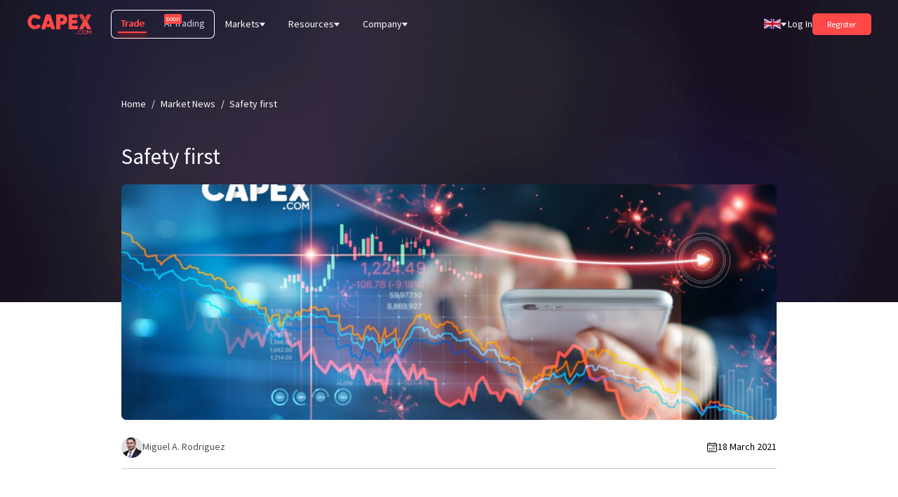

--- FILE ---
content_type: text/html; charset=utf-8
request_url: https://capex.com/_next/data/7RSHm9cB7R3_8pAmvNuHi/en/trading/commodities.json?slug=trading&slug=commodities
body_size: 31159
content:
{"pageProps":{"page":{"layout_type":"page","locale":"en","slug":"/trading/commodities","shortName":"Commodities","updatedAt":"2025-04-03T08:26:20.691Z","publishedAt":"2022-04-18T15:44:39.864Z","page_key":"cfd-trading-commodities","page_type":"default","product_type":"trade","display_name":"Commodities","sections":[{"id":211,"__component":"sections.generic-hero","title":"Commodity CFD trading","button_text":"START TRADING","button_url":"/registration","content":"<p>With CAPEX.com, you can trade CFDs on some of the <strong>world’s most sought-after commodities</strong><span style=\"color:rgb(115,115,115);\">.</span></p><p>&nbsp;</p><p>From oil and gold to natural gas and cotton, these assets keep the world spinning as they are strongly linked to global events as well as certain currencies like the AUD, USD, and CAD.</p>","intro_section":true,"section_layout":{"component_layout":{"unitSize":"rem","onlyMobile":{"styles":{"paddingTop":"8","paddingBottom":"0"}},"onlyDesktop":{"styles":{"paddingTop":"10","paddingBottom":"12"}}},"backgroundColor":"linear-gradient(0deg,#eaeaea 0,#f5f5f5 16%)","section_id":"commodities-hero"},"image":{"data":{"id":441,"attributes":{"width":868,"height":570,"formats":{"small":{"ext":".webp","url":"https://cdn.capex.com/uploads/small_header_commodities_a603bb1c59_ab914ebcb9/small_header_commodities_a603bb1c59_ab914ebcb9.webp","width":500,"height":328},"medium":{"ext":".webp","url":"https://cdn.capex.com/uploads/medium_header_commodities_a603bb1c59_ab914ebcb9/medium_header_commodities_a603bb1c59_ab914ebcb9.webp","width":750,"height":493},"thumbnail":{"ext":".webp","url":"https://cdn.capex.com/uploads/thumbnail_header_commodities_a603bb1c59_ab914ebcb9/thumbnail_header_commodities_a603bb1c59_ab914ebcb9.webp","width":238,"height":156}},"ext":".webp","url":"https://cdn.capex.com/uploads/header_commodities_a603bb1c59_ab914ebcb9/header_commodities_a603bb1c59_ab914ebcb9.webp","updatedAt":"2022-09-28T14:05:56.920Z"}}}},{"id":330,"__component":"sections.trade-home-instruments","product_type":"CFD","table_type":"with_tabs_from_categories","qd_instruments":{"data":[{"publishedAt":"2022-03-28T12:42:25.342Z","id":1994,"updatedAt":"2023-05-05T18:37:29.904Z","locale":"en","display_name":"COFFEEC","api_id":"coffeec","featured":true,"symbol":"COFFEEC","type":"CFD","description":"Coffee C","trading":"FULL","slug":"/en/instruments/coffeec","global_instrument_types":[{"id":5,"name":"commodity","updatedAt":"2023-06-08T11:59:43.449Z","publishedAt":"2022-03-28T12:42:25.342Z","locale":"en","bottom_link_text":"Commodities - online CFD trading on gold, oil, natural gas, wheat, and many others","bottom_link_url":"https://capex.com/en/trading/commodities","featured":true,"order":5,"display_name":"Commodities","v2_category_id":6,"category_type":"main","display_on_trading_pages":true,"icon":{"width":400,"height":400,"ext":".svg","url":"https://cdn.capex.com/uploads/commodities_d7e4fdf3b4/commodities_d7e4fdf3b4.svg","updatedAt":"2022-11-04T10:42:51.072Z"},"category_page":{"id":22,"shortName":"Commodities","updatedAt":"2025-04-03T08:26:20.691Z","publishedAt":"2022-04-18T15:44:39.864Z","locale":"en","slug":"/trading/commodities","page_key":"cfd-trading-commodities","page_type":"default","product_type":"trade","display_name":"Commodities"},"seo":{"id":31927,"metaTitle":"{display_name} Price - {symbol} Live Chart & Price Predictions 2023","metaDescription":"Browse our live {display_name} chart to get all the information you need on price today. Find {symbol} price predictions, trends, and price action."},"createdBy":{"id":1,"firstname":"Marin","lastname":"Catan","email":"marin.catan@keywayservices.ro","password":"$2a$10$jAeQrZoOqSZCm6egwTnSmO.ym7otKQtEnHG2TLvkwHpUeBI1KL8xy","isActive":true,"blocked":false,"updatedAt":"2022-11-07T21:12:19.705Z"},"updatedBy":{"id":4,"firstname":"Khaled","lastname":"Sunkrot","email":"sunkrot.khaled@keywayservices.ro","password":"$2a$10$pSU17kRI53PWL.aFqqfGXOEWF23GtEGH0RgDd53INGHyPiq0fu7F2","isActive":true,"blocked":false,"updatedAt":"2022-09-29T14:36:05.444Z"},"localizations":[{"id":97,"name":"commodity","updatedAt":"2023-06-08T11:59:43.026Z","publishedAt":"2022-10-21T17:39:44.143Z","locale":"it","bottom_link_text":"Commodities - online CFD trading on gold, oil, natural gas, wheat, and many others","bottom_link_url":"https://capex.com/en/trading/commodities","featured":true,"order":5,"display_name":"Commodities","v2_category_id":6,"category_type":"main","display_on_trading_pages":true},{"id":104,"name":"commodity","updatedAt":"2023-06-08T11:59:43.779Z","publishedAt":"2022-10-21T17:39:44.143Z","locale":"vn","bottom_link_text":"Commodities - online CFD trading on gold, oil, natural gas, wheat, and many others","bottom_link_url":"https://capex.com/en/trading/commodities","featured":true,"order":5,"display_name":"Hàng hoá","v2_category_id":6,"category_type":"main","display_on_trading_pages":true},{"id":93,"name":"commodity","updatedAt":"2023-06-08T11:59:43.664Z","publishedAt":"2022-10-21T17:39:44.143Z","locale":"eu","bottom_link_text":"Commodities - online CFD trading on gold, oil, natural gas, wheat, and many others","bottom_link_url":"https://capex.com/en/trading/commodities","featured":true,"order":5,"display_name":"Commodities","v2_category_id":6,"category_type":"main","display_on_trading_pages":true},{"id":98,"name":"commodity","updatedAt":"2023-06-08T11:59:43.717Z","publishedAt":"2022-10-21T17:39:44.143Z","locale":"de","bottom_link_text":"Commodities - online CFD trading on gold, oil, natural gas, wheat, and many others","bottom_link_url":"https://capex.com/en/trading/commodities","featured":true,"order":5,"display_name":"Rohstoffe","v2_category_id":6,"category_type":"main","display_on_trading_pages":true},{"id":105,"name":"commodity","updatedAt":"2023-06-08T11:59:43.127Z","publishedAt":"2022-10-21T17:39:44.143Z","locale":"ar","bottom_link_text":"Commodities - online CFD trading on gold, oil, natural gas, wheat, and many others","bottom_link_url":"https://capex.com/en/trading/commodities","featured":true,"order":5,"display_name":"السلع","v2_category_id":6,"category_type":"main","display_on_trading_pages":true},{"id":94,"name":"commodity","updatedAt":"2023-06-08T11:59:43.182Z","publishedAt":"2022-10-21T17:30:05.928Z","locale":"ae-ar","bottom_link_text":"Commodities - online CFD trading on gold, oil, natural gas, wheat, and many others","bottom_link_url":"https://capex.com/en/trading/commodities","featured":true,"order":5,"display_name":"السلع","v2_category_id":6,"category_type":"main","display_on_trading_pages":true},{"id":101,"name":"commodity","updatedAt":"2023-06-08T11:59:43.237Z","publishedAt":"2022-10-21T17:39:44.143Z","locale":"cz","bottom_link_text":"Commodities - online CFD trading on gold, oil, natural gas, wheat, and many others","bottom_link_url":"https://capex.com/en/trading/commodities","featured":true,"order":5,"display_name":"Komodity","v2_category_id":6,"category_type":"main","display_on_trading_pages":true},{"id":106,"name":"commodity","updatedAt":"2023-06-08T11:59:43.288Z","publishedAt":"2022-10-21T17:30:05.928Z","locale":"ae","bottom_link_text":"Commodities - online CFD trading on gold, oil, natural gas, wheat, and many others","bottom_link_url":"https://capex.com/en/trading/commodities","featured":true,"order":5,"display_name":"Commodities","v2_category_id":6,"category_type":"main","display_on_trading_pages":true},{"id":95,"name":"commodity","updatedAt":"2023-06-08T11:59:43.339Z","publishedAt":"2022-10-21T17:39:44.143Z","locale":"ro","bottom_link_text":"Commodities - online CFD trading on gold, oil, natural gas, wheat, and many others","bottom_link_url":"https://capex.com/en/trading/commodities","featured":true,"order":5,"display_name":"Commodities","v2_category_id":6,"category_type":"main","display_on_trading_pages":true},{"id":102,"name":"commodity","updatedAt":"2023-06-08T11:59:43.398Z","publishedAt":"2022-10-21T17:39:16.710Z","locale":"za","bottom_link_text":"Commodities - online CFD trading on gold, oil, natural gas, wheat, and many others","bottom_link_url":"https://capex.com/en/trading/commodities","featured":true,"order":5,"display_name":"Commodities","v2_category_id":6,"category_type":"main","display_on_trading_pages":true},{"id":210,"name":"commodity","updatedAt":"2023-06-08T11:59:43.500Z","publishedAt":"2023-05-05T12:35:05.469Z","locale":"el","bottom_link_text":"Εμπορεύματα - διαδικτυακές συναλλαγές CFD σε χρυσό, πετρέλαιο, φυσικό αέριο, σιτάρι και πολλά άλλα","bottom_link_url":"https://capex.com/en/trading/commodities","featured":true,"order":5,"display_name":"Εμπορεύματα","v2_category_id":6,"category_type":"main","display_on_trading_pages":true},{"id":96,"name":"commodity","updatedAt":"2023-06-08T11:59:43.554Z","publishedAt":"2022-10-21T17:39:44.143Z","locale":"es","bottom_link_text":"Commodities - online CFD trading on gold, oil, natural gas, wheat, and many others","bottom_link_url":"https://capex.com/en/trading/commodities","featured":true,"order":5,"display_name":"Commodities","v2_category_id":6,"category_type":"main","display_on_trading_pages":true},{"id":103,"name":"commodity","updatedAt":"2023-06-08T11:59:43.611Z","publishedAt":"2022-10-21T17:39:44.143Z","locale":"lat","bottom_link_text":"Commodities - online CFD trading on gold, oil, natural gas, wheat, and many others","bottom_link_url":"https://capex.com/en/trading/commodities","featured":true,"order":5,"display_name":"Materias primas","v2_category_id":6,"category_type":"main","display_on_trading_pages":true}]},{"id":13,"name":"grains","updatedAt":"2023-05-04T07:27:04.249Z","publishedAt":"2022-04-18T15:49:32.060Z","locale":"en","featured":true,"order":3,"display_name":"Grains","category_type":"subcategory","table_tab_icon":{"width":23,"height":17,"ext":".svg","url":"https://cdn.capex.com/uploads/grains_315b149c38/grains_315b149c38.svg","updatedAt":"2022-10-21T11:47:02.736Z"},"createdBy":{"id":1,"firstname":"Marin","lastname":"Catan","email":"marin.catan@keywayservices.ro","password":"$2a$10$jAeQrZoOqSZCm6egwTnSmO.ym7otKQtEnHG2TLvkwHpUeBI1KL8xy","isActive":true,"blocked":false,"updatedAt":"2022-11-07T21:12:19.705Z"},"updatedBy":{"id":1,"firstname":"Marin","lastname":"Catan","email":"marin.catan@keywayservices.ro","password":"$2a$10$jAeQrZoOqSZCm6egwTnSmO.ym7otKQtEnHG2TLvkwHpUeBI1KL8xy","isActive":true,"blocked":false,"updatedAt":"2022-11-07T21:12:19.705Z"},"localizations":[{"id":205,"name":"grains","updatedAt":"2023-05-04T07:27:04.163Z","publishedAt":"2022-10-21T17:30:13.997Z","locale":"ae","featured":true,"order":3,"display_name":"Grains","category_type":"subcategory"},{"id":194,"name":"grains","updatedAt":"2023-05-04T07:27:04.243Z","publishedAt":"2022-10-21T17:39:44.144Z","locale":"ro","featured":true,"order":3,"display_name":"Cereale","category_type":"subcategory"},{"id":201,"name":"grains","updatedAt":"2023-05-04T07:27:04.168Z","publishedAt":"2022-10-21T17:39:16.710Z","locale":"za","featured":true,"order":3,"display_name":"Grains","category_type":"subcategory"},{"id":217,"name":"grains","updatedAt":"2023-05-04T07:27:03.895Z","publishedAt":"2023-05-05T12:35:05.469Z","locale":"el","featured":true,"order":3,"display_name":"Σιτηρά","category_type":"subcategory"},{"id":195,"name":"grains","updatedAt":"2023-05-04T07:27:04.173Z","publishedAt":"2022-10-21T17:39:44.144Z","locale":"es","featured":true,"order":3,"display_name":"Granos","category_type":"subcategory"},{"id":202,"name":"grains","updatedAt":"2023-05-04T07:27:04.176Z","publishedAt":"2022-10-21T17:39:44.144Z","locale":"vn","featured":true,"order":3,"display_name":"Hạt","category_type":"subcategory"},{"id":196,"name":"grains","updatedAt":"2023-05-04T07:27:04.171Z","publishedAt":"2022-10-21T17:39:44.144Z","locale":"it","featured":true,"order":3,"display_name":"Grains","category_type":"subcategory"},{"id":203,"name":"grains","updatedAt":"2023-05-04T07:27:04.235Z","publishedAt":"2022-10-21T17:39:44.144Z","locale":"lat","featured":true,"order":3,"display_name":"Grains","category_type":"subcategory"},{"id":192,"name":"grains","updatedAt":"2023-05-04T07:27:04.156Z","publishedAt":"2022-10-21T17:39:44.144Z","locale":"eu","featured":true,"order":3,"display_name":"Grains","category_type":"subcategory"},{"id":197,"name":"grains","updatedAt":"2023-05-04T07:27:04.237Z","publishedAt":"2022-10-21T17:39:44.144Z","locale":"de","featured":true,"order":3,"display_name":"Grains","category_type":"subcategory"},{"id":204,"name":"grains","updatedAt":"2023-05-04T07:27:04.160Z","publishedAt":"2022-10-21T17:39:44.144Z","locale":"ar","featured":true,"order":3,"display_name":"البقوليات","category_type":"subcategory"},{"id":193,"name":"grains","updatedAt":"2023-05-04T07:27:04.247Z","publishedAt":"2022-10-21T17:30:13.997Z","locale":"ae-ar","featured":true,"order":3,"display_name":"السلع اللينة","category_type":"subcategory"},{"id":200,"name":"grains","updatedAt":"2023-05-04T07:27:04.240Z","publishedAt":"2022-10-21T17:39:44.144Z","locale":"cz","featured":true,"order":3,"display_name":"Zrniny","category_type":"subcategory"}]}]},{"publishedAt":"2022-03-28T12:42:25.342Z","id":1993,"updatedAt":"2023-05-05T18:36:52.982Z","locale":"en","display_name":"PLATINUM","api_id":"platinum","featured":true,"symbol":"PLATINUM","type":"CFD","description":"Platinum Futures","trading":"FULL","slug":"/en/instruments/platinum","global_instrument_types":[{"id":11,"name":"metals","updatedAt":"2023-05-04T07:26:11.859Z","publishedAt":"2022-04-18T15:47:24.523Z","locale":"en","featured":true,"order":1,"display_name":"Metals","v2_category_id":3,"category_type":"subcategory","table_tab_icon":{"width":29,"height":17,"ext":".svg","url":"https://cdn.capex.com/uploads/metals_7d93126200/metals_7d93126200.svg","updatedAt":"2022-10-21T11:46:20.869Z"},"createdBy":{"id":1,"firstname":"Marin","lastname":"Catan","email":"marin.catan@keywayservices.ro","password":"$2a$10$jAeQrZoOqSZCm6egwTnSmO.ym7otKQtEnHG2TLvkwHpUeBI1KL8xy","isActive":true,"blocked":false,"updatedAt":"2022-11-07T21:12:19.705Z"},"updatedBy":{"id":1,"firstname":"Marin","lastname":"Catan","email":"marin.catan@keywayservices.ro","password":"$2a$10$jAeQrZoOqSZCm6egwTnSmO.ym7otKQtEnHG2TLvkwHpUeBI1KL8xy","isActive":true,"blocked":false,"updatedAt":"2022-11-07T21:12:19.705Z"},"localizations":[{"id":167,"name":"metals","updatedAt":"2023-05-04T07:26:12.032Z","publishedAt":"2022-10-21T17:39:44.144Z","locale":"it","featured":true,"order":1,"display_name":"Metals","v2_category_id":3,"category_type":"subcategory"},{"id":164,"name":"metals","updatedAt":"2023-05-04T07:26:12.054Z","publishedAt":"2022-10-21T17:30:13.997Z","locale":"ae-ar","featured":true,"order":1,"display_name":"المعادن","v2_category_id":3,"category_type":"subcategory"},{"id":174,"name":"metals","updatedAt":"2023-05-04T07:26:11.827Z","publishedAt":"2022-10-21T17:39:44.144Z","locale":"lat","featured":true,"order":1,"display_name":"Metals","v2_category_id":3,"category_type":"subcategory"},{"id":168,"name":"metals","updatedAt":"2023-05-04T07:26:11.843Z","publishedAt":"2022-10-21T17:39:44.144Z","locale":"de","featured":true,"order":1,"display_name":"Metals","v2_category_id":3,"category_type":"subcategory"},{"id":165,"name":"metals","updatedAt":"2023-05-04T07:26:12.040Z","publishedAt":"2022-10-21T17:39:44.144Z","locale":"ro","featured":true,"order":1,"display_name":"Metale","v2_category_id":3,"category_type":"subcategory"},{"id":175,"name":"metals","updatedAt":"2023-05-04T07:26:11.854Z","publishedAt":"2022-10-21T17:39:44.144Z","locale":"ar","featured":true,"order":1,"display_name":"المعادن","v2_category_id":3,"category_type":"subcategory"},{"id":171,"name":"metals","updatedAt":"2023-05-04T07:26:11.949Z","publishedAt":"2022-10-21T17:39:44.144Z","locale":"cz","featured":true,"order":1,"display_name":"Kovy","v2_category_id":3,"category_type":"subcategory"},{"id":176,"name":"metals","updatedAt":"2023-05-04T07:26:11.835Z","publishedAt":"2022-10-21T17:30:13.997Z","locale":"ae","featured":true,"order":1,"display_name":"Metals","v2_category_id":3,"category_type":"subcategory"},{"id":172,"name":"metals","updatedAt":"2023-05-04T07:26:11.823Z","publishedAt":"2022-10-21T17:39:16.710Z","locale":"za","featured":true,"order":1,"display_name":"Metals","v2_category_id":3,"category_type":"subcategory"},{"id":215,"name":"metals","updatedAt":"2023-05-04T07:26:11.576Z","publishedAt":"2023-05-05T12:35:05.469Z","locale":"el","featured":true,"order":1,"display_name":"Μέταλλα","v2_category_id":3,"category_type":"subcategory"},{"id":166,"name":"metals","updatedAt":"2023-05-04T07:26:11.829Z","publishedAt":"2022-10-21T17:39:44.144Z","locale":"es","featured":true,"order":1,"display_name":"Metales","v2_category_id":3,"category_type":"subcategory"},{"id":163,"name":"metals","updatedAt":"2023-05-04T07:26:11.848Z","publishedAt":"2022-10-21T17:39:44.144Z","locale":"eu","featured":true,"order":1,"display_name":"Metals","v2_category_id":3,"category_type":"subcategory"},{"id":173,"name":"metals","updatedAt":"2023-05-04T07:26:11.832Z","publishedAt":"2022-10-21T17:39:44.144Z","locale":"vn","featured":true,"order":1,"display_name":" Kim loại","v2_category_id":3,"category_type":"subcategory"}]},{"id":5,"name":"commodity","updatedAt":"2023-06-08T11:59:43.449Z","publishedAt":"2022-03-28T12:42:25.342Z","locale":"en","bottom_link_text":"Commodities - online CFD trading on gold, oil, natural gas, wheat, and many others","bottom_link_url":"https://capex.com/en/trading/commodities","featured":true,"order":5,"display_name":"Commodities","v2_category_id":6,"category_type":"main","display_on_trading_pages":true,"icon":{"width":400,"height":400,"ext":".svg","url":"https://cdn.capex.com/uploads/commodities_d7e4fdf3b4/commodities_d7e4fdf3b4.svg","updatedAt":"2022-11-04T10:42:51.072Z"},"category_page":{"id":22,"shortName":"Commodities","updatedAt":"2025-04-03T08:26:20.691Z","publishedAt":"2022-04-18T15:44:39.864Z","locale":"en","slug":"/trading/commodities","page_key":"cfd-trading-commodities","page_type":"default","product_type":"trade","display_name":"Commodities"},"seo":{"id":31927,"metaTitle":"{display_name} Price - {symbol} Live Chart & Price Predictions 2023","metaDescription":"Browse our live {display_name} chart to get all the information you need on price today. Find {symbol} price predictions, trends, and price action."},"createdBy":{"id":1,"firstname":"Marin","lastname":"Catan","email":"marin.catan@keywayservices.ro","password":"$2a$10$jAeQrZoOqSZCm6egwTnSmO.ym7otKQtEnHG2TLvkwHpUeBI1KL8xy","isActive":true,"blocked":false,"updatedAt":"2022-11-07T21:12:19.705Z"},"updatedBy":{"id":4,"firstname":"Khaled","lastname":"Sunkrot","email":"sunkrot.khaled@keywayservices.ro","password":"$2a$10$pSU17kRI53PWL.aFqqfGXOEWF23GtEGH0RgDd53INGHyPiq0fu7F2","isActive":true,"blocked":false,"updatedAt":"2022-09-29T14:36:05.444Z"},"localizations":[{"id":97,"name":"commodity","updatedAt":"2023-06-08T11:59:43.026Z","publishedAt":"2022-10-21T17:39:44.143Z","locale":"it","bottom_link_text":"Commodities - online CFD trading on gold, oil, natural gas, wheat, and many others","bottom_link_url":"https://capex.com/en/trading/commodities","featured":true,"order":5,"display_name":"Commodities","v2_category_id":6,"category_type":"main","display_on_trading_pages":true},{"id":104,"name":"commodity","updatedAt":"2023-06-08T11:59:43.779Z","publishedAt":"2022-10-21T17:39:44.143Z","locale":"vn","bottom_link_text":"Commodities - online CFD trading on gold, oil, natural gas, wheat, and many others","bottom_link_url":"https://capex.com/en/trading/commodities","featured":true,"order":5,"display_name":"Hàng hoá","v2_category_id":6,"category_type":"main","display_on_trading_pages":true},{"id":93,"name":"commodity","updatedAt":"2023-06-08T11:59:43.664Z","publishedAt":"2022-10-21T17:39:44.143Z","locale":"eu","bottom_link_text":"Commodities - online CFD trading on gold, oil, natural gas, wheat, and many others","bottom_link_url":"https://capex.com/en/trading/commodities","featured":true,"order":5,"display_name":"Commodities","v2_category_id":6,"category_type":"main","display_on_trading_pages":true},{"id":98,"name":"commodity","updatedAt":"2023-06-08T11:59:43.717Z","publishedAt":"2022-10-21T17:39:44.143Z","locale":"de","bottom_link_text":"Commodities - online CFD trading on gold, oil, natural gas, wheat, and many others","bottom_link_url":"https://capex.com/en/trading/commodities","featured":true,"order":5,"display_name":"Rohstoffe","v2_category_id":6,"category_type":"main","display_on_trading_pages":true},{"id":105,"name":"commodity","updatedAt":"2023-06-08T11:59:43.127Z","publishedAt":"2022-10-21T17:39:44.143Z","locale":"ar","bottom_link_text":"Commodities - online CFD trading on gold, oil, natural gas, wheat, and many others","bottom_link_url":"https://capex.com/en/trading/commodities","featured":true,"order":5,"display_name":"السلع","v2_category_id":6,"category_type":"main","display_on_trading_pages":true},{"id":94,"name":"commodity","updatedAt":"2023-06-08T11:59:43.182Z","publishedAt":"2022-10-21T17:30:05.928Z","locale":"ae-ar","bottom_link_text":"Commodities - online CFD trading on gold, oil, natural gas, wheat, and many others","bottom_link_url":"https://capex.com/en/trading/commodities","featured":true,"order":5,"display_name":"السلع","v2_category_id":6,"category_type":"main","display_on_trading_pages":true},{"id":101,"name":"commodity","updatedAt":"2023-06-08T11:59:43.237Z","publishedAt":"2022-10-21T17:39:44.143Z","locale":"cz","bottom_link_text":"Commodities - online CFD trading on gold, oil, natural gas, wheat, and many others","bottom_link_url":"https://capex.com/en/trading/commodities","featured":true,"order":5,"display_name":"Komodity","v2_category_id":6,"category_type":"main","display_on_trading_pages":true},{"id":106,"name":"commodity","updatedAt":"2023-06-08T11:59:43.288Z","publishedAt":"2022-10-21T17:30:05.928Z","locale":"ae","bottom_link_text":"Commodities - online CFD trading on gold, oil, natural gas, wheat, and many others","bottom_link_url":"https://capex.com/en/trading/commodities","featured":true,"order":5,"display_name":"Commodities","v2_category_id":6,"category_type":"main","display_on_trading_pages":true},{"id":95,"name":"commodity","updatedAt":"2023-06-08T11:59:43.339Z","publishedAt":"2022-10-21T17:39:44.143Z","locale":"ro","bottom_link_text":"Commodities - online CFD trading on gold, oil, natural gas, wheat, and many others","bottom_link_url":"https://capex.com/en/trading/commodities","featured":true,"order":5,"display_name":"Commodities","v2_category_id":6,"category_type":"main","display_on_trading_pages":true},{"id":102,"name":"commodity","updatedAt":"2023-06-08T11:59:43.398Z","publishedAt":"2022-10-21T17:39:16.710Z","locale":"za","bottom_link_text":"Commodities - online CFD trading on gold, oil, natural gas, wheat, and many others","bottom_link_url":"https://capex.com/en/trading/commodities","featured":true,"order":5,"display_name":"Commodities","v2_category_id":6,"category_type":"main","display_on_trading_pages":true},{"id":210,"name":"commodity","updatedAt":"2023-06-08T11:59:43.500Z","publishedAt":"2023-05-05T12:35:05.469Z","locale":"el","bottom_link_text":"Εμπορεύματα - διαδικτυακές συναλλαγές CFD σε χρυσό, πετρέλαιο, φυσικό αέριο, σιτάρι και πολλά άλλα","bottom_link_url":"https://capex.com/en/trading/commodities","featured":true,"order":5,"display_name":"Εμπορεύματα","v2_category_id":6,"category_type":"main","display_on_trading_pages":true},{"id":96,"name":"commodity","updatedAt":"2023-06-08T11:59:43.554Z","publishedAt":"2022-10-21T17:39:44.143Z","locale":"es","bottom_link_text":"Commodities - online CFD trading on gold, oil, natural gas, wheat, and many others","bottom_link_url":"https://capex.com/en/trading/commodities","featured":true,"order":5,"display_name":"Commodities","v2_category_id":6,"category_type":"main","display_on_trading_pages":true},{"id":103,"name":"commodity","updatedAt":"2023-06-08T11:59:43.611Z","publishedAt":"2022-10-21T17:39:44.143Z","locale":"lat","bottom_link_text":"Commodities - online CFD trading on gold, oil, natural gas, wheat, and many others","bottom_link_url":"https://capex.com/en/trading/commodities","featured":true,"order":5,"display_name":"Materias primas","v2_category_id":6,"category_type":"main","display_on_trading_pages":true}]}]},{"publishedAt":"2022-03-28T12:42:25.342Z","id":1992,"updatedAt":"2023-05-05T18:36:45.440Z","locale":"en","display_name":"CORN","api_id":"corn","featured":true,"symbol":"CORN","type":"CFD","description":"Corn Futures","trading":"FULL","slug":"/en/instruments/corn","global_instrument_types":[{"id":5,"name":"commodity","updatedAt":"2023-06-08T11:59:43.449Z","publishedAt":"2022-03-28T12:42:25.342Z","locale":"en","bottom_link_text":"Commodities - online CFD trading on gold, oil, natural gas, wheat, and many others","bottom_link_url":"https://capex.com/en/trading/commodities","featured":true,"order":5,"display_name":"Commodities","v2_category_id":6,"category_type":"main","display_on_trading_pages":true,"icon":{"width":400,"height":400,"ext":".svg","url":"https://cdn.capex.com/uploads/commodities_d7e4fdf3b4/commodities_d7e4fdf3b4.svg","updatedAt":"2022-11-04T10:42:51.072Z"},"category_page":{"id":22,"shortName":"Commodities","updatedAt":"2025-04-03T08:26:20.691Z","publishedAt":"2022-04-18T15:44:39.864Z","locale":"en","slug":"/trading/commodities","page_key":"cfd-trading-commodities","page_type":"default","product_type":"trade","display_name":"Commodities"},"seo":{"id":31927,"metaTitle":"{display_name} Price - {symbol} Live Chart & Price Predictions 2023","metaDescription":"Browse our live {display_name} chart to get all the information you need on price today. Find {symbol} price predictions, trends, and price action."},"createdBy":{"id":1,"firstname":"Marin","lastname":"Catan","email":"marin.catan@keywayservices.ro","password":"$2a$10$jAeQrZoOqSZCm6egwTnSmO.ym7otKQtEnHG2TLvkwHpUeBI1KL8xy","isActive":true,"blocked":false,"updatedAt":"2022-11-07T21:12:19.705Z"},"updatedBy":{"id":4,"firstname":"Khaled","lastname":"Sunkrot","email":"sunkrot.khaled@keywayservices.ro","password":"$2a$10$pSU17kRI53PWL.aFqqfGXOEWF23GtEGH0RgDd53INGHyPiq0fu7F2","isActive":true,"blocked":false,"updatedAt":"2022-09-29T14:36:05.444Z"},"localizations":[{"id":97,"name":"commodity","updatedAt":"2023-06-08T11:59:43.026Z","publishedAt":"2022-10-21T17:39:44.143Z","locale":"it","bottom_link_text":"Commodities - online CFD trading on gold, oil, natural gas, wheat, and many others","bottom_link_url":"https://capex.com/en/trading/commodities","featured":true,"order":5,"display_name":"Commodities","v2_category_id":6,"category_type":"main","display_on_trading_pages":true},{"id":104,"name":"commodity","updatedAt":"2023-06-08T11:59:43.779Z","publishedAt":"2022-10-21T17:39:44.143Z","locale":"vn","bottom_link_text":"Commodities - online CFD trading on gold, oil, natural gas, wheat, and many others","bottom_link_url":"https://capex.com/en/trading/commodities","featured":true,"order":5,"display_name":"Hàng hoá","v2_category_id":6,"category_type":"main","display_on_trading_pages":true},{"id":93,"name":"commodity","updatedAt":"2023-06-08T11:59:43.664Z","publishedAt":"2022-10-21T17:39:44.143Z","locale":"eu","bottom_link_text":"Commodities - online CFD trading on gold, oil, natural gas, wheat, and many others","bottom_link_url":"https://capex.com/en/trading/commodities","featured":true,"order":5,"display_name":"Commodities","v2_category_id":6,"category_type":"main","display_on_trading_pages":true},{"id":98,"name":"commodity","updatedAt":"2023-06-08T11:59:43.717Z","publishedAt":"2022-10-21T17:39:44.143Z","locale":"de","bottom_link_text":"Commodities - online CFD trading on gold, oil, natural gas, wheat, and many others","bottom_link_url":"https://capex.com/en/trading/commodities","featured":true,"order":5,"display_name":"Rohstoffe","v2_category_id":6,"category_type":"main","display_on_trading_pages":true},{"id":105,"name":"commodity","updatedAt":"2023-06-08T11:59:43.127Z","publishedAt":"2022-10-21T17:39:44.143Z","locale":"ar","bottom_link_text":"Commodities - online CFD trading on gold, oil, natural gas, wheat, and many others","bottom_link_url":"https://capex.com/en/trading/commodities","featured":true,"order":5,"display_name":"السلع","v2_category_id":6,"category_type":"main","display_on_trading_pages":true},{"id":94,"name":"commodity","updatedAt":"2023-06-08T11:59:43.182Z","publishedAt":"2022-10-21T17:30:05.928Z","locale":"ae-ar","bottom_link_text":"Commodities - online CFD trading on gold, oil, natural gas, wheat, and many others","bottom_link_url":"https://capex.com/en/trading/commodities","featured":true,"order":5,"display_name":"السلع","v2_category_id":6,"category_type":"main","display_on_trading_pages":true},{"id":101,"name":"commodity","updatedAt":"2023-06-08T11:59:43.237Z","publishedAt":"2022-10-21T17:39:44.143Z","locale":"cz","bottom_link_text":"Commodities - online CFD trading on gold, oil, natural gas, wheat, and many others","bottom_link_url":"https://capex.com/en/trading/commodities","featured":true,"order":5,"display_name":"Komodity","v2_category_id":6,"category_type":"main","display_on_trading_pages":true},{"id":106,"name":"commodity","updatedAt":"2023-06-08T11:59:43.288Z","publishedAt":"2022-10-21T17:30:05.928Z","locale":"ae","bottom_link_text":"Commodities - online CFD trading on gold, oil, natural gas, wheat, and many others","bottom_link_url":"https://capex.com/en/trading/commodities","featured":true,"order":5,"display_name":"Commodities","v2_category_id":6,"category_type":"main","display_on_trading_pages":true},{"id":95,"name":"commodity","updatedAt":"2023-06-08T11:59:43.339Z","publishedAt":"2022-10-21T17:39:44.143Z","locale":"ro","bottom_link_text":"Commodities - online CFD trading on gold, oil, natural gas, wheat, and many others","bottom_link_url":"https://capex.com/en/trading/commodities","featured":true,"order":5,"display_name":"Commodities","v2_category_id":6,"category_type":"main","display_on_trading_pages":true},{"id":102,"name":"commodity","updatedAt":"2023-06-08T11:59:43.398Z","publishedAt":"2022-10-21T17:39:16.710Z","locale":"za","bottom_link_text":"Commodities - online CFD trading on gold, oil, natural gas, wheat, and many others","bottom_link_url":"https://capex.com/en/trading/commodities","featured":true,"order":5,"display_name":"Commodities","v2_category_id":6,"category_type":"main","display_on_trading_pages":true},{"id":210,"name":"commodity","updatedAt":"2023-06-08T11:59:43.500Z","publishedAt":"2023-05-05T12:35:05.469Z","locale":"el","bottom_link_text":"Εμπορεύματα - διαδικτυακές συναλλαγές CFD σε χρυσό, πετρέλαιο, φυσικό αέριο, σιτάρι και πολλά άλλα","bottom_link_url":"https://capex.com/en/trading/commodities","featured":true,"order":5,"display_name":"Εμπορεύματα","v2_category_id":6,"category_type":"main","display_on_trading_pages":true},{"id":96,"name":"commodity","updatedAt":"2023-06-08T11:59:43.554Z","publishedAt":"2022-10-21T17:39:44.143Z","locale":"es","bottom_link_text":"Commodities - online CFD trading on gold, oil, natural gas, wheat, and many others","bottom_link_url":"https://capex.com/en/trading/commodities","featured":true,"order":5,"display_name":"Commodities","v2_category_id":6,"category_type":"main","display_on_trading_pages":true},{"id":103,"name":"commodity","updatedAt":"2023-06-08T11:59:43.611Z","publishedAt":"2022-10-21T17:39:44.143Z","locale":"lat","bottom_link_text":"Commodities - online CFD trading on gold, oil, natural gas, wheat, and many others","bottom_link_url":"https://capex.com/en/trading/commodities","featured":true,"order":5,"display_name":"Materias primas","v2_category_id":6,"category_type":"main","display_on_trading_pages":true}]},{"id":13,"name":"grains","updatedAt":"2023-05-04T07:27:04.249Z","publishedAt":"2022-04-18T15:49:32.060Z","locale":"en","featured":true,"order":3,"display_name":"Grains","category_type":"subcategory","table_tab_icon":{"width":23,"height":17,"ext":".svg","url":"https://cdn.capex.com/uploads/grains_315b149c38/grains_315b149c38.svg","updatedAt":"2022-10-21T11:47:02.736Z"},"createdBy":{"id":1,"firstname":"Marin","lastname":"Catan","email":"marin.catan@keywayservices.ro","password":"$2a$10$jAeQrZoOqSZCm6egwTnSmO.ym7otKQtEnHG2TLvkwHpUeBI1KL8xy","isActive":true,"blocked":false,"updatedAt":"2022-11-07T21:12:19.705Z"},"updatedBy":{"id":1,"firstname":"Marin","lastname":"Catan","email":"marin.catan@keywayservices.ro","password":"$2a$10$jAeQrZoOqSZCm6egwTnSmO.ym7otKQtEnHG2TLvkwHpUeBI1KL8xy","isActive":true,"blocked":false,"updatedAt":"2022-11-07T21:12:19.705Z"},"localizations":[{"id":205,"name":"grains","updatedAt":"2023-05-04T07:27:04.163Z","publishedAt":"2022-10-21T17:30:13.997Z","locale":"ae","featured":true,"order":3,"display_name":"Grains","category_type":"subcategory"},{"id":194,"name":"grains","updatedAt":"2023-05-04T07:27:04.243Z","publishedAt":"2022-10-21T17:39:44.144Z","locale":"ro","featured":true,"order":3,"display_name":"Cereale","category_type":"subcategory"},{"id":201,"name":"grains","updatedAt":"2023-05-04T07:27:04.168Z","publishedAt":"2022-10-21T17:39:16.710Z","locale":"za","featured":true,"order":3,"display_name":"Grains","category_type":"subcategory"},{"id":217,"name":"grains","updatedAt":"2023-05-04T07:27:03.895Z","publishedAt":"2023-05-05T12:35:05.469Z","locale":"el","featured":true,"order":3,"display_name":"Σιτηρά","category_type":"subcategory"},{"id":195,"name":"grains","updatedAt":"2023-05-04T07:27:04.173Z","publishedAt":"2022-10-21T17:39:44.144Z","locale":"es","featured":true,"order":3,"display_name":"Granos","category_type":"subcategory"},{"id":202,"name":"grains","updatedAt":"2023-05-04T07:27:04.176Z","publishedAt":"2022-10-21T17:39:44.144Z","locale":"vn","featured":true,"order":3,"display_name":"Hạt","category_type":"subcategory"},{"id":196,"name":"grains","updatedAt":"2023-05-04T07:27:04.171Z","publishedAt":"2022-10-21T17:39:44.144Z","locale":"it","featured":true,"order":3,"display_name":"Grains","category_type":"subcategory"},{"id":203,"name":"grains","updatedAt":"2023-05-04T07:27:04.235Z","publishedAt":"2022-10-21T17:39:44.144Z","locale":"lat","featured":true,"order":3,"display_name":"Grains","category_type":"subcategory"},{"id":192,"name":"grains","updatedAt":"2023-05-04T07:27:04.156Z","publishedAt":"2022-10-21T17:39:44.144Z","locale":"eu","featured":true,"order":3,"display_name":"Grains","category_type":"subcategory"},{"id":197,"name":"grains","updatedAt":"2023-05-04T07:27:04.237Z","publishedAt":"2022-10-21T17:39:44.144Z","locale":"de","featured":true,"order":3,"display_name":"Grains","category_type":"subcategory"},{"id":204,"name":"grains","updatedAt":"2023-05-04T07:27:04.160Z","publishedAt":"2022-10-21T17:39:44.144Z","locale":"ar","featured":true,"order":3,"display_name":"البقوليات","category_type":"subcategory"},{"id":193,"name":"grains","updatedAt":"2023-05-04T07:27:04.247Z","publishedAt":"2022-10-21T17:30:13.997Z","locale":"ae-ar","featured":true,"order":3,"display_name":"السلع اللينة","category_type":"subcategory"},{"id":200,"name":"grains","updatedAt":"2023-05-04T07:27:04.240Z","publishedAt":"2022-10-21T17:39:44.144Z","locale":"cz","featured":true,"order":3,"display_name":"Zrniny","category_type":"subcategory"}]}]},{"publishedAt":"2022-03-28T12:42:25.342Z","id":1991,"updatedAt":"2023-05-05T18:36:36.100Z","locale":"en","display_name":"GOLD","api_id":"gold","featured":true,"symbol":"GOLD","type":"CFD","description":"Gold","trading":"FULL","slug":"/en/instruments/gold","global_instrument_types":[{"id":11,"name":"metals","updatedAt":"2023-05-04T07:26:11.859Z","publishedAt":"2022-04-18T15:47:24.523Z","locale":"en","featured":true,"order":1,"display_name":"Metals","v2_category_id":3,"category_type":"subcategory","table_tab_icon":{"width":29,"height":17,"ext":".svg","url":"https://cdn.capex.com/uploads/metals_7d93126200/metals_7d93126200.svg","updatedAt":"2022-10-21T11:46:20.869Z"},"createdBy":{"id":1,"firstname":"Marin","lastname":"Catan","email":"marin.catan@keywayservices.ro","password":"$2a$10$jAeQrZoOqSZCm6egwTnSmO.ym7otKQtEnHG2TLvkwHpUeBI1KL8xy","isActive":true,"blocked":false,"updatedAt":"2022-11-07T21:12:19.705Z"},"updatedBy":{"id":1,"firstname":"Marin","lastname":"Catan","email":"marin.catan@keywayservices.ro","password":"$2a$10$jAeQrZoOqSZCm6egwTnSmO.ym7otKQtEnHG2TLvkwHpUeBI1KL8xy","isActive":true,"blocked":false,"updatedAt":"2022-11-07T21:12:19.705Z"},"localizations":[{"id":167,"name":"metals","updatedAt":"2023-05-04T07:26:12.032Z","publishedAt":"2022-10-21T17:39:44.144Z","locale":"it","featured":true,"order":1,"display_name":"Metals","v2_category_id":3,"category_type":"subcategory"},{"id":164,"name":"metals","updatedAt":"2023-05-04T07:26:12.054Z","publishedAt":"2022-10-21T17:30:13.997Z","locale":"ae-ar","featured":true,"order":1,"display_name":"المعادن","v2_category_id":3,"category_type":"subcategory"},{"id":174,"name":"metals","updatedAt":"2023-05-04T07:26:11.827Z","publishedAt":"2022-10-21T17:39:44.144Z","locale":"lat","featured":true,"order":1,"display_name":"Metals","v2_category_id":3,"category_type":"subcategory"},{"id":168,"name":"metals","updatedAt":"2023-05-04T07:26:11.843Z","publishedAt":"2022-10-21T17:39:44.144Z","locale":"de","featured":true,"order":1,"display_name":"Metals","v2_category_id":3,"category_type":"subcategory"},{"id":165,"name":"metals","updatedAt":"2023-05-04T07:26:12.040Z","publishedAt":"2022-10-21T17:39:44.144Z","locale":"ro","featured":true,"order":1,"display_name":"Metale","v2_category_id":3,"category_type":"subcategory"},{"id":175,"name":"metals","updatedAt":"2023-05-04T07:26:11.854Z","publishedAt":"2022-10-21T17:39:44.144Z","locale":"ar","featured":true,"order":1,"display_name":"المعادن","v2_category_id":3,"category_type":"subcategory"},{"id":171,"name":"metals","updatedAt":"2023-05-04T07:26:11.949Z","publishedAt":"2022-10-21T17:39:44.144Z","locale":"cz","featured":true,"order":1,"display_name":"Kovy","v2_category_id":3,"category_type":"subcategory"},{"id":176,"name":"metals","updatedAt":"2023-05-04T07:26:11.835Z","publishedAt":"2022-10-21T17:30:13.997Z","locale":"ae","featured":true,"order":1,"display_name":"Metals","v2_category_id":3,"category_type":"subcategory"},{"id":172,"name":"metals","updatedAt":"2023-05-04T07:26:11.823Z","publishedAt":"2022-10-21T17:39:16.710Z","locale":"za","featured":true,"order":1,"display_name":"Metals","v2_category_id":3,"category_type":"subcategory"},{"id":215,"name":"metals","updatedAt":"2023-05-04T07:26:11.576Z","publishedAt":"2023-05-05T12:35:05.469Z","locale":"el","featured":true,"order":1,"display_name":"Μέταλλα","v2_category_id":3,"category_type":"subcategory"},{"id":166,"name":"metals","updatedAt":"2023-05-04T07:26:11.829Z","publishedAt":"2022-10-21T17:39:44.144Z","locale":"es","featured":true,"order":1,"display_name":"Metales","v2_category_id":3,"category_type":"subcategory"},{"id":163,"name":"metals","updatedAt":"2023-05-04T07:26:11.848Z","publishedAt":"2022-10-21T17:39:44.144Z","locale":"eu","featured":true,"order":1,"display_name":"Metals","v2_category_id":3,"category_type":"subcategory"},{"id":173,"name":"metals","updatedAt":"2023-05-04T07:26:11.832Z","publishedAt":"2022-10-21T17:39:44.144Z","locale":"vn","featured":true,"order":1,"display_name":" Kim loại","v2_category_id":3,"category_type":"subcategory"}]},{"id":5,"name":"commodity","updatedAt":"2023-06-08T11:59:43.449Z","publishedAt":"2022-03-28T12:42:25.342Z","locale":"en","bottom_link_text":"Commodities - online CFD trading on gold, oil, natural gas, wheat, and many others","bottom_link_url":"https://capex.com/en/trading/commodities","featured":true,"order":5,"display_name":"Commodities","v2_category_id":6,"category_type":"main","display_on_trading_pages":true,"icon":{"width":400,"height":400,"ext":".svg","url":"https://cdn.capex.com/uploads/commodities_d7e4fdf3b4/commodities_d7e4fdf3b4.svg","updatedAt":"2022-11-04T10:42:51.072Z"},"category_page":{"id":22,"shortName":"Commodities","updatedAt":"2025-04-03T08:26:20.691Z","publishedAt":"2022-04-18T15:44:39.864Z","locale":"en","slug":"/trading/commodities","page_key":"cfd-trading-commodities","page_type":"default","product_type":"trade","display_name":"Commodities"},"seo":{"id":31927,"metaTitle":"{display_name} Price - {symbol} Live Chart & Price Predictions 2023","metaDescription":"Browse our live {display_name} chart to get all the information you need on price today. Find {symbol} price predictions, trends, and price action."},"createdBy":{"id":1,"firstname":"Marin","lastname":"Catan","email":"marin.catan@keywayservices.ro","password":"$2a$10$jAeQrZoOqSZCm6egwTnSmO.ym7otKQtEnHG2TLvkwHpUeBI1KL8xy","isActive":true,"blocked":false,"updatedAt":"2022-11-07T21:12:19.705Z"},"updatedBy":{"id":4,"firstname":"Khaled","lastname":"Sunkrot","email":"sunkrot.khaled@keywayservices.ro","password":"$2a$10$pSU17kRI53PWL.aFqqfGXOEWF23GtEGH0RgDd53INGHyPiq0fu7F2","isActive":true,"blocked":false,"updatedAt":"2022-09-29T14:36:05.444Z"},"localizations":[{"id":97,"name":"commodity","updatedAt":"2023-06-08T11:59:43.026Z","publishedAt":"2022-10-21T17:39:44.143Z","locale":"it","bottom_link_text":"Commodities - online CFD trading on gold, oil, natural gas, wheat, and many others","bottom_link_url":"https://capex.com/en/trading/commodities","featured":true,"order":5,"display_name":"Commodities","v2_category_id":6,"category_type":"main","display_on_trading_pages":true},{"id":104,"name":"commodity","updatedAt":"2023-06-08T11:59:43.779Z","publishedAt":"2022-10-21T17:39:44.143Z","locale":"vn","bottom_link_text":"Commodities - online CFD trading on gold, oil, natural gas, wheat, and many others","bottom_link_url":"https://capex.com/en/trading/commodities","featured":true,"order":5,"display_name":"Hàng hoá","v2_category_id":6,"category_type":"main","display_on_trading_pages":true},{"id":93,"name":"commodity","updatedAt":"2023-06-08T11:59:43.664Z","publishedAt":"2022-10-21T17:39:44.143Z","locale":"eu","bottom_link_text":"Commodities - online CFD trading on gold, oil, natural gas, wheat, and many others","bottom_link_url":"https://capex.com/en/trading/commodities","featured":true,"order":5,"display_name":"Commodities","v2_category_id":6,"category_type":"main","display_on_trading_pages":true},{"id":98,"name":"commodity","updatedAt":"2023-06-08T11:59:43.717Z","publishedAt":"2022-10-21T17:39:44.143Z","locale":"de","bottom_link_text":"Commodities - online CFD trading on gold, oil, natural gas, wheat, and many others","bottom_link_url":"https://capex.com/en/trading/commodities","featured":true,"order":5,"display_name":"Rohstoffe","v2_category_id":6,"category_type":"main","display_on_trading_pages":true},{"id":105,"name":"commodity","updatedAt":"2023-06-08T11:59:43.127Z","publishedAt":"2022-10-21T17:39:44.143Z","locale":"ar","bottom_link_text":"Commodities - online CFD trading on gold, oil, natural gas, wheat, and many others","bottom_link_url":"https://capex.com/en/trading/commodities","featured":true,"order":5,"display_name":"السلع","v2_category_id":6,"category_type":"main","display_on_trading_pages":true},{"id":94,"name":"commodity","updatedAt":"2023-06-08T11:59:43.182Z","publishedAt":"2022-10-21T17:30:05.928Z","locale":"ae-ar","bottom_link_text":"Commodities - online CFD trading on gold, oil, natural gas, wheat, and many others","bottom_link_url":"https://capex.com/en/trading/commodities","featured":true,"order":5,"display_name":"السلع","v2_category_id":6,"category_type":"main","display_on_trading_pages":true},{"id":101,"name":"commodity","updatedAt":"2023-06-08T11:59:43.237Z","publishedAt":"2022-10-21T17:39:44.143Z","locale":"cz","bottom_link_text":"Commodities - online CFD trading on gold, oil, natural gas, wheat, and many others","bottom_link_url":"https://capex.com/en/trading/commodities","featured":true,"order":5,"display_name":"Komodity","v2_category_id":6,"category_type":"main","display_on_trading_pages":true},{"id":106,"name":"commodity","updatedAt":"2023-06-08T11:59:43.288Z","publishedAt":"2022-10-21T17:30:05.928Z","locale":"ae","bottom_link_text":"Commodities - online CFD trading on gold, oil, natural gas, wheat, and many others","bottom_link_url":"https://capex.com/en/trading/commodities","featured":true,"order":5,"display_name":"Commodities","v2_category_id":6,"category_type":"main","display_on_trading_pages":true},{"id":95,"name":"commodity","updatedAt":"2023-06-08T11:59:43.339Z","publishedAt":"2022-10-21T17:39:44.143Z","locale":"ro","bottom_link_text":"Commodities - online CFD trading on gold, oil, natural gas, wheat, and many others","bottom_link_url":"https://capex.com/en/trading/commodities","featured":true,"order":5,"display_name":"Commodities","v2_category_id":6,"category_type":"main","display_on_trading_pages":true},{"id":102,"name":"commodity","updatedAt":"2023-06-08T11:59:43.398Z","publishedAt":"2022-10-21T17:39:16.710Z","locale":"za","bottom_link_text":"Commodities - online CFD trading on gold, oil, natural gas, wheat, and many others","bottom_link_url":"https://capex.com/en/trading/commodities","featured":true,"order":5,"display_name":"Commodities","v2_category_id":6,"category_type":"main","display_on_trading_pages":true},{"id":210,"name":"commodity","updatedAt":"2023-06-08T11:59:43.500Z","publishedAt":"2023-05-05T12:35:05.469Z","locale":"el","bottom_link_text":"Εμπορεύματα - διαδικτυακές συναλλαγές CFD σε χρυσό, πετρέλαιο, φυσικό αέριο, σιτάρι και πολλά άλλα","bottom_link_url":"https://capex.com/en/trading/commodities","featured":true,"order":5,"display_name":"Εμπορεύματα","v2_category_id":6,"category_type":"main","display_on_trading_pages":true},{"id":96,"name":"commodity","updatedAt":"2023-06-08T11:59:43.554Z","publishedAt":"2022-10-21T17:39:44.143Z","locale":"es","bottom_link_text":"Commodities - online CFD trading on gold, oil, natural gas, wheat, and many others","bottom_link_url":"https://capex.com/en/trading/commodities","featured":true,"order":5,"display_name":"Commodities","v2_category_id":6,"category_type":"main","display_on_trading_pages":true},{"id":103,"name":"commodity","updatedAt":"2023-06-08T11:59:43.611Z","publishedAt":"2022-10-21T17:39:44.143Z","locale":"lat","bottom_link_text":"Commodities - online CFD trading on gold, oil, natural gas, wheat, and many others","bottom_link_url":"https://capex.com/en/trading/commodities","featured":true,"order":5,"display_name":"Materias primas","v2_category_id":6,"category_type":"main","display_on_trading_pages":true}]}]},{"publishedAt":"2022-03-28T12:42:25.342Z","id":1990,"updatedAt":"2023-05-05T18:35:46.620Z","locale":"en","display_name":"BrentOil","api_id":"brentoil","featured":true,"symbol":"BrentOil","type":"CFD","description":"Brent Crude Oil","trading":"FULL","slug":"/en/instruments/brentoil","global_instrument_types":[{"id":5,"name":"commodity","updatedAt":"2023-06-08T11:59:43.449Z","publishedAt":"2022-03-28T12:42:25.342Z","locale":"en","bottom_link_text":"Commodities - online CFD trading on gold, oil, natural gas, wheat, and many others","bottom_link_url":"https://capex.com/en/trading/commodities","featured":true,"order":5,"display_name":"Commodities","v2_category_id":6,"category_type":"main","display_on_trading_pages":true,"icon":{"width":400,"height":400,"ext":".svg","url":"https://cdn.capex.com/uploads/commodities_d7e4fdf3b4/commodities_d7e4fdf3b4.svg","updatedAt":"2022-11-04T10:42:51.072Z"},"category_page":{"id":22,"shortName":"Commodities","updatedAt":"2025-04-03T08:26:20.691Z","publishedAt":"2022-04-18T15:44:39.864Z","locale":"en","slug":"/trading/commodities","page_key":"cfd-trading-commodities","page_type":"default","product_type":"trade","display_name":"Commodities"},"seo":{"id":31927,"metaTitle":"{display_name} Price - {symbol} Live Chart & Price Predictions 2023","metaDescription":"Browse our live {display_name} chart to get all the information you need on price today. Find {symbol} price predictions, trends, and price action."},"createdBy":{"id":1,"firstname":"Marin","lastname":"Catan","email":"marin.catan@keywayservices.ro","password":"$2a$10$jAeQrZoOqSZCm6egwTnSmO.ym7otKQtEnHG2TLvkwHpUeBI1KL8xy","isActive":true,"blocked":false,"updatedAt":"2022-11-07T21:12:19.705Z"},"updatedBy":{"id":4,"firstname":"Khaled","lastname":"Sunkrot","email":"sunkrot.khaled@keywayservices.ro","password":"$2a$10$pSU17kRI53PWL.aFqqfGXOEWF23GtEGH0RgDd53INGHyPiq0fu7F2","isActive":true,"blocked":false,"updatedAt":"2022-09-29T14:36:05.444Z"},"localizations":[{"id":97,"name":"commodity","updatedAt":"2023-06-08T11:59:43.026Z","publishedAt":"2022-10-21T17:39:44.143Z","locale":"it","bottom_link_text":"Commodities - online CFD trading on gold, oil, natural gas, wheat, and many others","bottom_link_url":"https://capex.com/en/trading/commodities","featured":true,"order":5,"display_name":"Commodities","v2_category_id":6,"category_type":"main","display_on_trading_pages":true},{"id":104,"name":"commodity","updatedAt":"2023-06-08T11:59:43.779Z","publishedAt":"2022-10-21T17:39:44.143Z","locale":"vn","bottom_link_text":"Commodities - online CFD trading on gold, oil, natural gas, wheat, and many others","bottom_link_url":"https://capex.com/en/trading/commodities","featured":true,"order":5,"display_name":"Hàng hoá","v2_category_id":6,"category_type":"main","display_on_trading_pages":true},{"id":93,"name":"commodity","updatedAt":"2023-06-08T11:59:43.664Z","publishedAt":"2022-10-21T17:39:44.143Z","locale":"eu","bottom_link_text":"Commodities - online CFD trading on gold, oil, natural gas, wheat, and many others","bottom_link_url":"https://capex.com/en/trading/commodities","featured":true,"order":5,"display_name":"Commodities","v2_category_id":6,"category_type":"main","display_on_trading_pages":true},{"id":98,"name":"commodity","updatedAt":"2023-06-08T11:59:43.717Z","publishedAt":"2022-10-21T17:39:44.143Z","locale":"de","bottom_link_text":"Commodities - online CFD trading on gold, oil, natural gas, wheat, and many others","bottom_link_url":"https://capex.com/en/trading/commodities","featured":true,"order":5,"display_name":"Rohstoffe","v2_category_id":6,"category_type":"main","display_on_trading_pages":true},{"id":105,"name":"commodity","updatedAt":"2023-06-08T11:59:43.127Z","publishedAt":"2022-10-21T17:39:44.143Z","locale":"ar","bottom_link_text":"Commodities - online CFD trading on gold, oil, natural gas, wheat, and many others","bottom_link_url":"https://capex.com/en/trading/commodities","featured":true,"order":5,"display_name":"السلع","v2_category_id":6,"category_type":"main","display_on_trading_pages":true},{"id":94,"name":"commodity","updatedAt":"2023-06-08T11:59:43.182Z","publishedAt":"2022-10-21T17:30:05.928Z","locale":"ae-ar","bottom_link_text":"Commodities - online CFD trading on gold, oil, natural gas, wheat, and many others","bottom_link_url":"https://capex.com/en/trading/commodities","featured":true,"order":5,"display_name":"السلع","v2_category_id":6,"category_type":"main","display_on_trading_pages":true},{"id":101,"name":"commodity","updatedAt":"2023-06-08T11:59:43.237Z","publishedAt":"2022-10-21T17:39:44.143Z","locale":"cz","bottom_link_text":"Commodities - online CFD trading on gold, oil, natural gas, wheat, and many others","bottom_link_url":"https://capex.com/en/trading/commodities","featured":true,"order":5,"display_name":"Komodity","v2_category_id":6,"category_type":"main","display_on_trading_pages":true},{"id":106,"name":"commodity","updatedAt":"2023-06-08T11:59:43.288Z","publishedAt":"2022-10-21T17:30:05.928Z","locale":"ae","bottom_link_text":"Commodities - online CFD trading on gold, oil, natural gas, wheat, and many others","bottom_link_url":"https://capex.com/en/trading/commodities","featured":true,"order":5,"display_name":"Commodities","v2_category_id":6,"category_type":"main","display_on_trading_pages":true},{"id":95,"name":"commodity","updatedAt":"2023-06-08T11:59:43.339Z","publishedAt":"2022-10-21T17:39:44.143Z","locale":"ro","bottom_link_text":"Commodities - online CFD trading on gold, oil, natural gas, wheat, and many others","bottom_link_url":"https://capex.com/en/trading/commodities","featured":true,"order":5,"display_name":"Commodities","v2_category_id":6,"category_type":"main","display_on_trading_pages":true},{"id":102,"name":"commodity","updatedAt":"2023-06-08T11:59:43.398Z","publishedAt":"2022-10-21T17:39:16.710Z","locale":"za","bottom_link_text":"Commodities - online CFD trading on gold, oil, natural gas, wheat, and many others","bottom_link_url":"https://capex.com/en/trading/commodities","featured":true,"order":5,"display_name":"Commodities","v2_category_id":6,"category_type":"main","display_on_trading_pages":true},{"id":210,"name":"commodity","updatedAt":"2023-06-08T11:59:43.500Z","publishedAt":"2023-05-05T12:35:05.469Z","locale":"el","bottom_link_text":"Εμπορεύματα - διαδικτυακές συναλλαγές CFD σε χρυσό, πετρέλαιο, φυσικό αέριο, σιτάρι και πολλά άλλα","bottom_link_url":"https://capex.com/en/trading/commodities","featured":true,"order":5,"display_name":"Εμπορεύματα","v2_category_id":6,"category_type":"main","display_on_trading_pages":true},{"id":96,"name":"commodity","updatedAt":"2023-06-08T11:59:43.554Z","publishedAt":"2022-10-21T17:39:44.143Z","locale":"es","bottom_link_text":"Commodities - online CFD trading on gold, oil, natural gas, wheat, and many others","bottom_link_url":"https://capex.com/en/trading/commodities","featured":true,"order":5,"display_name":"Commodities","v2_category_id":6,"category_type":"main","display_on_trading_pages":true},{"id":103,"name":"commodity","updatedAt":"2023-06-08T11:59:43.611Z","publishedAt":"2022-10-21T17:39:44.143Z","locale":"lat","bottom_link_text":"Commodities - online CFD trading on gold, oil, natural gas, wheat, and many others","bottom_link_url":"https://capex.com/en/trading/commodities","featured":true,"order":5,"display_name":"Materias primas","v2_category_id":6,"category_type":"main","display_on_trading_pages":true}]},{"id":12,"name":"energy","updatedAt":"2023-05-04T07:26:47.755Z","publishedAt":"2022-04-18T15:49:04.494Z","locale":"en","featured":true,"order":2,"display_name":"Energy","v2_category_id":9,"category_type":"subcategory","table_tab_icon":{"width":18,"height":24,"ext":".svg","url":"https://cdn.capex.com/uploads/energy_8dc384600e/energy_8dc384600e.svg","updatedAt":"2022-10-21T11:46:38.171Z"},"createdBy":{"id":1,"firstname":"Marin","lastname":"Catan","email":"marin.catan@keywayservices.ro","password":"$2a$10$jAeQrZoOqSZCm6egwTnSmO.ym7otKQtEnHG2TLvkwHpUeBI1KL8xy","isActive":true,"blocked":false,"updatedAt":"2022-11-07T21:12:19.705Z"},"updatedBy":{"id":1,"firstname":"Marin","lastname":"Catan","email":"marin.catan@keywayservices.ro","password":"$2a$10$jAeQrZoOqSZCm6egwTnSmO.ym7otKQtEnHG2TLvkwHpUeBI1KL8xy","isActive":true,"blocked":false,"updatedAt":"2022-11-07T21:12:19.705Z"},"localizations":[{"id":189,"name":"energy","updatedAt":"2023-05-04T07:26:47.750Z","publishedAt":"2022-10-21T17:39:44.144Z","locale":"ar","featured":true,"order":2,"display_name":"سلع الطاقة","v2_category_id":9,"category_type":"subcategory"},{"id":177,"name":"energy","updatedAt":"2023-05-04T07:26:47.662Z","publishedAt":"2022-10-21T17:39:44.144Z","locale":"eu","featured":true,"order":2,"display_name":"Energy","v2_category_id":9,"category_type":"subcategory"},{"id":185,"name":"energy","updatedAt":"2023-05-04T07:26:47.736Z","publishedAt":"2022-10-21T17:39:44.144Z","locale":"cz","featured":true,"order":2,"display_name":"Energie","v2_category_id":9,"category_type":"subcategory"},{"id":182,"name":"energy","updatedAt":"2023-05-04T07:26:47.643Z","publishedAt":"2022-10-21T17:39:44.144Z","locale":"de","featured":true,"order":2,"display_name":"Energy","v2_category_id":9,"category_type":"subcategory"},{"id":190,"name":"energy","updatedAt":"2023-05-04T07:26:47.658Z","publishedAt":"2022-10-21T17:30:13.997Z","locale":"ae","featured":true,"order":2,"display_name":"Energy","v2_category_id":9,"category_type":"subcategory"},{"id":178,"name":"energy","updatedAt":"2023-05-04T07:26:47.746Z","publishedAt":"2022-10-21T17:30:13.997Z","locale":"ae-ar","featured":true,"order":2,"display_name":"سلع الطاقة","v2_category_id":9,"category_type":"subcategory"},{"id":186,"name":"energy","updatedAt":"2023-05-04T07:26:47.739Z","publishedAt":"2022-10-21T17:39:16.710Z","locale":"za","featured":true,"order":2,"display_name":"Energy","v2_category_id":9,"category_type":"subcategory"},{"id":216,"name":"energy","updatedAt":"2023-05-04T07:26:47.078Z","publishedAt":"2023-05-05T12:35:05.469Z","locale":"el","featured":true,"order":2,"display_name":"Ενέργεια","v2_category_id":9,"category_type":"subcategory"},{"id":179,"name":"energy","updatedAt":"2023-05-04T07:26:47.743Z","publishedAt":"2022-10-21T17:39:44.144Z","locale":"ro","featured":true,"order":2,"display_name":"Energie","v2_category_id":9,"category_type":"subcategory"},{"id":187,"name":"energy","updatedAt":"2023-05-04T07:26:47.654Z","publishedAt":"2022-10-21T17:39:44.144Z","locale":"lat","featured":true,"order":2,"display_name":"Energy","v2_category_id":9,"category_type":"subcategory"},{"id":180,"name":"energy","updatedAt":"2023-05-04T07:26:47.752Z","publishedAt":"2022-10-21T17:39:44.144Z","locale":"es","featured":true,"order":2,"display_name":"Energía","v2_category_id":9,"category_type":"subcategory"},{"id":188,"name":"energy","updatedAt":"2023-05-04T07:26:47.639Z","publishedAt":"2022-10-21T17:39:44.144Z","locale":"vn","featured":true,"order":2,"display_name":"Năng lượng","v2_category_id":9,"category_type":"subcategory"},{"id":181,"name":"energy","updatedAt":"2023-05-04T07:26:47.666Z","publishedAt":"2022-10-21T17:39:44.144Z","locale":"it","featured":true,"order":2,"display_name":"Energy","v2_category_id":9,"category_type":"subcategory"}]}]},{"publishedAt":"2022-03-28T12:42:25.342Z","id":1989,"updatedAt":"2023-05-05T18:35:45.598Z","locale":"en","display_name":"NaturalGas","api_id":"naturalgas","featured":true,"symbol":"NaturalGas","type":"CFD","description":"Henry Hub Natural Gas Futures","trading":"FULL","slug":"/en/instruments/naturalgas","global_instrument_types":[{"id":5,"name":"commodity","updatedAt":"2023-06-08T11:59:43.449Z","publishedAt":"2022-03-28T12:42:25.342Z","locale":"en","bottom_link_text":"Commodities - online CFD trading on gold, oil, natural gas, wheat, and many others","bottom_link_url":"https://capex.com/en/trading/commodities","featured":true,"order":5,"display_name":"Commodities","v2_category_id":6,"category_type":"main","display_on_trading_pages":true,"icon":{"width":400,"height":400,"ext":".svg","url":"https://cdn.capex.com/uploads/commodities_d7e4fdf3b4/commodities_d7e4fdf3b4.svg","updatedAt":"2022-11-04T10:42:51.072Z"},"category_page":{"id":22,"shortName":"Commodities","updatedAt":"2025-04-03T08:26:20.691Z","publishedAt":"2022-04-18T15:44:39.864Z","locale":"en","slug":"/trading/commodities","page_key":"cfd-trading-commodities","page_type":"default","product_type":"trade","display_name":"Commodities"},"seo":{"id":31927,"metaTitle":"{display_name} Price - {symbol} Live Chart & Price Predictions 2023","metaDescription":"Browse our live {display_name} chart to get all the information you need on price today. Find {symbol} price predictions, trends, and price action."},"createdBy":{"id":1,"firstname":"Marin","lastname":"Catan","email":"marin.catan@keywayservices.ro","password":"$2a$10$jAeQrZoOqSZCm6egwTnSmO.ym7otKQtEnHG2TLvkwHpUeBI1KL8xy","isActive":true,"blocked":false,"updatedAt":"2022-11-07T21:12:19.705Z"},"updatedBy":{"id":4,"firstname":"Khaled","lastname":"Sunkrot","email":"sunkrot.khaled@keywayservices.ro","password":"$2a$10$pSU17kRI53PWL.aFqqfGXOEWF23GtEGH0RgDd53INGHyPiq0fu7F2","isActive":true,"blocked":false,"updatedAt":"2022-09-29T14:36:05.444Z"},"localizations":[{"id":97,"name":"commodity","updatedAt":"2023-06-08T11:59:43.026Z","publishedAt":"2022-10-21T17:39:44.143Z","locale":"it","bottom_link_text":"Commodities - online CFD trading on gold, oil, natural gas, wheat, and many others","bottom_link_url":"https://capex.com/en/trading/commodities","featured":true,"order":5,"display_name":"Commodities","v2_category_id":6,"category_type":"main","display_on_trading_pages":true},{"id":104,"name":"commodity","updatedAt":"2023-06-08T11:59:43.779Z","publishedAt":"2022-10-21T17:39:44.143Z","locale":"vn","bottom_link_text":"Commodities - online CFD trading on gold, oil, natural gas, wheat, and many others","bottom_link_url":"https://capex.com/en/trading/commodities","featured":true,"order":5,"display_name":"Hàng hoá","v2_category_id":6,"category_type":"main","display_on_trading_pages":true},{"id":93,"name":"commodity","updatedAt":"2023-06-08T11:59:43.664Z","publishedAt":"2022-10-21T17:39:44.143Z","locale":"eu","bottom_link_text":"Commodities - online CFD trading on gold, oil, natural gas, wheat, and many others","bottom_link_url":"https://capex.com/en/trading/commodities","featured":true,"order":5,"display_name":"Commodities","v2_category_id":6,"category_type":"main","display_on_trading_pages":true},{"id":98,"name":"commodity","updatedAt":"2023-06-08T11:59:43.717Z","publishedAt":"2022-10-21T17:39:44.143Z","locale":"de","bottom_link_text":"Commodities - online CFD trading on gold, oil, natural gas, wheat, and many others","bottom_link_url":"https://capex.com/en/trading/commodities","featured":true,"order":5,"display_name":"Rohstoffe","v2_category_id":6,"category_type":"main","display_on_trading_pages":true},{"id":105,"name":"commodity","updatedAt":"2023-06-08T11:59:43.127Z","publishedAt":"2022-10-21T17:39:44.143Z","locale":"ar","bottom_link_text":"Commodities - online CFD trading on gold, oil, natural gas, wheat, and many others","bottom_link_url":"https://capex.com/en/trading/commodities","featured":true,"order":5,"display_name":"السلع","v2_category_id":6,"category_type":"main","display_on_trading_pages":true},{"id":94,"name":"commodity","updatedAt":"2023-06-08T11:59:43.182Z","publishedAt":"2022-10-21T17:30:05.928Z","locale":"ae-ar","bottom_link_text":"Commodities - online CFD trading on gold, oil, natural gas, wheat, and many others","bottom_link_url":"https://capex.com/en/trading/commodities","featured":true,"order":5,"display_name":"السلع","v2_category_id":6,"category_type":"main","display_on_trading_pages":true},{"id":101,"name":"commodity","updatedAt":"2023-06-08T11:59:43.237Z","publishedAt":"2022-10-21T17:39:44.143Z","locale":"cz","bottom_link_text":"Commodities - online CFD trading on gold, oil, natural gas, wheat, and many others","bottom_link_url":"https://capex.com/en/trading/commodities","featured":true,"order":5,"display_name":"Komodity","v2_category_id":6,"category_type":"main","display_on_trading_pages":true},{"id":106,"name":"commodity","updatedAt":"2023-06-08T11:59:43.288Z","publishedAt":"2022-10-21T17:30:05.928Z","locale":"ae","bottom_link_text":"Commodities - online CFD trading on gold, oil, natural gas, wheat, and many others","bottom_link_url":"https://capex.com/en/trading/commodities","featured":true,"order":5,"display_name":"Commodities","v2_category_id":6,"category_type":"main","display_on_trading_pages":true},{"id":95,"name":"commodity","updatedAt":"2023-06-08T11:59:43.339Z","publishedAt":"2022-10-21T17:39:44.143Z","locale":"ro","bottom_link_text":"Commodities - online CFD trading on gold, oil, natural gas, wheat, and many others","bottom_link_url":"https://capex.com/en/trading/commodities","featured":true,"order":5,"display_name":"Commodities","v2_category_id":6,"category_type":"main","display_on_trading_pages":true},{"id":102,"name":"commodity","updatedAt":"2023-06-08T11:59:43.398Z","publishedAt":"2022-10-21T17:39:16.710Z","locale":"za","bottom_link_text":"Commodities - online CFD trading on gold, oil, natural gas, wheat, and many others","bottom_link_url":"https://capex.com/en/trading/commodities","featured":true,"order":5,"display_name":"Commodities","v2_category_id":6,"category_type":"main","display_on_trading_pages":true},{"id":210,"name":"commodity","updatedAt":"2023-06-08T11:59:43.500Z","publishedAt":"2023-05-05T12:35:05.469Z","locale":"el","bottom_link_text":"Εμπορεύματα - διαδικτυακές συναλλαγές CFD σε χρυσό, πετρέλαιο, φυσικό αέριο, σιτάρι και πολλά άλλα","bottom_link_url":"https://capex.com/en/trading/commodities","featured":true,"order":5,"display_name":"Εμπορεύματα","v2_category_id":6,"category_type":"main","display_on_trading_pages":true},{"id":96,"name":"commodity","updatedAt":"2023-06-08T11:59:43.554Z","publishedAt":"2022-10-21T17:39:44.143Z","locale":"es","bottom_link_text":"Commodities - online CFD trading on gold, oil, natural gas, wheat, and many others","bottom_link_url":"https://capex.com/en/trading/commodities","featured":true,"order":5,"display_name":"Commodities","v2_category_id":6,"category_type":"main","display_on_trading_pages":true},{"id":103,"name":"commodity","updatedAt":"2023-06-08T11:59:43.611Z","publishedAt":"2022-10-21T17:39:44.143Z","locale":"lat","bottom_link_text":"Commodities - online CFD trading on gold, oil, natural gas, wheat, and many others","bottom_link_url":"https://capex.com/en/trading/commodities","featured":true,"order":5,"display_name":"Materias primas","v2_category_id":6,"category_type":"main","display_on_trading_pages":true}]},{"id":12,"name":"energy","updatedAt":"2023-05-04T07:26:47.755Z","publishedAt":"2022-04-18T15:49:04.494Z","locale":"en","featured":true,"order":2,"display_name":"Energy","v2_category_id":9,"category_type":"subcategory","table_tab_icon":{"width":18,"height":24,"ext":".svg","url":"https://cdn.capex.com/uploads/energy_8dc384600e/energy_8dc384600e.svg","updatedAt":"2022-10-21T11:46:38.171Z"},"createdBy":{"id":1,"firstname":"Marin","lastname":"Catan","email":"marin.catan@keywayservices.ro","password":"$2a$10$jAeQrZoOqSZCm6egwTnSmO.ym7otKQtEnHG2TLvkwHpUeBI1KL8xy","isActive":true,"blocked":false,"updatedAt":"2022-11-07T21:12:19.705Z"},"updatedBy":{"id":1,"firstname":"Marin","lastname":"Catan","email":"marin.catan@keywayservices.ro","password":"$2a$10$jAeQrZoOqSZCm6egwTnSmO.ym7otKQtEnHG2TLvkwHpUeBI1KL8xy","isActive":true,"blocked":false,"updatedAt":"2022-11-07T21:12:19.705Z"},"localizations":[{"id":189,"name":"energy","updatedAt":"2023-05-04T07:26:47.750Z","publishedAt":"2022-10-21T17:39:44.144Z","locale":"ar","featured":true,"order":2,"display_name":"سلع الطاقة","v2_category_id":9,"category_type":"subcategory"},{"id":177,"name":"energy","updatedAt":"2023-05-04T07:26:47.662Z","publishedAt":"2022-10-21T17:39:44.144Z","locale":"eu","featured":true,"order":2,"display_name":"Energy","v2_category_id":9,"category_type":"subcategory"},{"id":185,"name":"energy","updatedAt":"2023-05-04T07:26:47.736Z","publishedAt":"2022-10-21T17:39:44.144Z","locale":"cz","featured":true,"order":2,"display_name":"Energie","v2_category_id":9,"category_type":"subcategory"},{"id":182,"name":"energy","updatedAt":"2023-05-04T07:26:47.643Z","publishedAt":"2022-10-21T17:39:44.144Z","locale":"de","featured":true,"order":2,"display_name":"Energy","v2_category_id":9,"category_type":"subcategory"},{"id":190,"name":"energy","updatedAt":"2023-05-04T07:26:47.658Z","publishedAt":"2022-10-21T17:30:13.997Z","locale":"ae","featured":true,"order":2,"display_name":"Energy","v2_category_id":9,"category_type":"subcategory"},{"id":178,"name":"energy","updatedAt":"2023-05-04T07:26:47.746Z","publishedAt":"2022-10-21T17:30:13.997Z","locale":"ae-ar","featured":true,"order":2,"display_name":"سلع الطاقة","v2_category_id":9,"category_type":"subcategory"},{"id":186,"name":"energy","updatedAt":"2023-05-04T07:26:47.739Z","publishedAt":"2022-10-21T17:39:16.710Z","locale":"za","featured":true,"order":2,"display_name":"Energy","v2_category_id":9,"category_type":"subcategory"},{"id":216,"name":"energy","updatedAt":"2023-05-04T07:26:47.078Z","publishedAt":"2023-05-05T12:35:05.469Z","locale":"el","featured":true,"order":2,"display_name":"Ενέργεια","v2_category_id":9,"category_type":"subcategory"},{"id":179,"name":"energy","updatedAt":"2023-05-04T07:26:47.743Z","publishedAt":"2022-10-21T17:39:44.144Z","locale":"ro","featured":true,"order":2,"display_name":"Energie","v2_category_id":9,"category_type":"subcategory"},{"id":187,"name":"energy","updatedAt":"2023-05-04T07:26:47.654Z","publishedAt":"2022-10-21T17:39:44.144Z","locale":"lat","featured":true,"order":2,"display_name":"Energy","v2_category_id":9,"category_type":"subcategory"},{"id":180,"name":"energy","updatedAt":"2023-05-04T07:26:47.752Z","publishedAt":"2022-10-21T17:39:44.144Z","locale":"es","featured":true,"order":2,"display_name":"Energía","v2_category_id":9,"category_type":"subcategory"},{"id":188,"name":"energy","updatedAt":"2023-05-04T07:26:47.639Z","publishedAt":"2022-10-21T17:39:44.144Z","locale":"vn","featured":true,"order":2,"display_name":"Năng lượng","v2_category_id":9,"category_type":"subcategory"},{"id":181,"name":"energy","updatedAt":"2023-05-04T07:26:47.666Z","publishedAt":"2022-10-21T17:39:44.144Z","locale":"it","featured":true,"order":2,"display_name":"Energy","v2_category_id":9,"category_type":"subcategory"}]}]},{"publishedAt":"2022-03-28T12:42:25.342Z","id":1987,"updatedAt":"2023-05-05T18:34:31.980Z","locale":"en","display_name":"COPPER","api_id":"copper","featured":true,"symbol":"COPPER","type":"CFD","description":"Copper Futures","trading":"FULL","slug":"/en/instruments/copper","global_instrument_types":[{"id":5,"name":"commodity","updatedAt":"2023-06-08T11:59:43.449Z","publishedAt":"2022-03-28T12:42:25.342Z","locale":"en","bottom_link_text":"Commodities - online CFD trading on gold, oil, natural gas, wheat, and many others","bottom_link_url":"https://capex.com/en/trading/commodities","featured":true,"order":5,"display_name":"Commodities","v2_category_id":6,"category_type":"main","display_on_trading_pages":true,"icon":{"width":400,"height":400,"ext":".svg","url":"https://cdn.capex.com/uploads/commodities_d7e4fdf3b4/commodities_d7e4fdf3b4.svg","updatedAt":"2022-11-04T10:42:51.072Z"},"category_page":{"id":22,"shortName":"Commodities","updatedAt":"2025-04-03T08:26:20.691Z","publishedAt":"2022-04-18T15:44:39.864Z","locale":"en","slug":"/trading/commodities","page_key":"cfd-trading-commodities","page_type":"default","product_type":"trade","display_name":"Commodities"},"seo":{"id":31927,"metaTitle":"{display_name} Price - {symbol} Live Chart & Price Predictions 2023","metaDescription":"Browse our live {display_name} chart to get all the information you need on price today. Find {symbol} price predictions, trends, and price action."},"createdBy":{"id":1,"firstname":"Marin","lastname":"Catan","email":"marin.catan@keywayservices.ro","password":"$2a$10$jAeQrZoOqSZCm6egwTnSmO.ym7otKQtEnHG2TLvkwHpUeBI1KL8xy","isActive":true,"blocked":false,"updatedAt":"2022-11-07T21:12:19.705Z"},"updatedBy":{"id":4,"firstname":"Khaled","lastname":"Sunkrot","email":"sunkrot.khaled@keywayservices.ro","password":"$2a$10$pSU17kRI53PWL.aFqqfGXOEWF23GtEGH0RgDd53INGHyPiq0fu7F2","isActive":true,"blocked":false,"updatedAt":"2022-09-29T14:36:05.444Z"},"localizations":[{"id":97,"name":"commodity","updatedAt":"2023-06-08T11:59:43.026Z","publishedAt":"2022-10-21T17:39:44.143Z","locale":"it","bottom_link_text":"Commodities - online CFD trading on gold, oil, natural gas, wheat, and many others","bottom_link_url":"https://capex.com/en/trading/commodities","featured":true,"order":5,"display_name":"Commodities","v2_category_id":6,"category_type":"main","display_on_trading_pages":true},{"id":104,"name":"commodity","updatedAt":"2023-06-08T11:59:43.779Z","publishedAt":"2022-10-21T17:39:44.143Z","locale":"vn","bottom_link_text":"Commodities - online CFD trading on gold, oil, natural gas, wheat, and many others","bottom_link_url":"https://capex.com/en/trading/commodities","featured":true,"order":5,"display_name":"Hàng hoá","v2_category_id":6,"category_type":"main","display_on_trading_pages":true},{"id":93,"name":"commodity","updatedAt":"2023-06-08T11:59:43.664Z","publishedAt":"2022-10-21T17:39:44.143Z","locale":"eu","bottom_link_text":"Commodities - online CFD trading on gold, oil, natural gas, wheat, and many others","bottom_link_url":"https://capex.com/en/trading/commodities","featured":true,"order":5,"display_name":"Commodities","v2_category_id":6,"category_type":"main","display_on_trading_pages":true},{"id":98,"name":"commodity","updatedAt":"2023-06-08T11:59:43.717Z","publishedAt":"2022-10-21T17:39:44.143Z","locale":"de","bottom_link_text":"Commodities - online CFD trading on gold, oil, natural gas, wheat, and many others","bottom_link_url":"https://capex.com/en/trading/commodities","featured":true,"order":5,"display_name":"Rohstoffe","v2_category_id":6,"category_type":"main","display_on_trading_pages":true},{"id":105,"name":"commodity","updatedAt":"2023-06-08T11:59:43.127Z","publishedAt":"2022-10-21T17:39:44.143Z","locale":"ar","bottom_link_text":"Commodities - online CFD trading on gold, oil, natural gas, wheat, and many others","bottom_link_url":"https://capex.com/en/trading/commodities","featured":true,"order":5,"display_name":"السلع","v2_category_id":6,"category_type":"main","display_on_trading_pages":true},{"id":94,"name":"commodity","updatedAt":"2023-06-08T11:59:43.182Z","publishedAt":"2022-10-21T17:30:05.928Z","locale":"ae-ar","bottom_link_text":"Commodities - online CFD trading on gold, oil, natural gas, wheat, and many others","bottom_link_url":"https://capex.com/en/trading/commodities","featured":true,"order":5,"display_name":"السلع","v2_category_id":6,"category_type":"main","display_on_trading_pages":true},{"id":101,"name":"commodity","updatedAt":"2023-06-08T11:59:43.237Z","publishedAt":"2022-10-21T17:39:44.143Z","locale":"cz","bottom_link_text":"Commodities - online CFD trading on gold, oil, natural gas, wheat, and many others","bottom_link_url":"https://capex.com/en/trading/commodities","featured":true,"order":5,"display_name":"Komodity","v2_category_id":6,"category_type":"main","display_on_trading_pages":true},{"id":106,"name":"commodity","updatedAt":"2023-06-08T11:59:43.288Z","publishedAt":"2022-10-21T17:30:05.928Z","locale":"ae","bottom_link_text":"Commodities - online CFD trading on gold, oil, natural gas, wheat, and many others","bottom_link_url":"https://capex.com/en/trading/commodities","featured":true,"order":5,"display_name":"Commodities","v2_category_id":6,"category_type":"main","display_on_trading_pages":true},{"id":95,"name":"commodity","updatedAt":"2023-06-08T11:59:43.339Z","publishedAt":"2022-10-21T17:39:44.143Z","locale":"ro","bottom_link_text":"Commodities - online CFD trading on gold, oil, natural gas, wheat, and many others","bottom_link_url":"https://capex.com/en/trading/commodities","featured":true,"order":5,"display_name":"Commodities","v2_category_id":6,"category_type":"main","display_on_trading_pages":true},{"id":102,"name":"commodity","updatedAt":"2023-06-08T11:59:43.398Z","publishedAt":"2022-10-21T17:39:16.710Z","locale":"za","bottom_link_text":"Commodities - online CFD trading on gold, oil, natural gas, wheat, and many others","bottom_link_url":"https://capex.com/en/trading/commodities","featured":true,"order":5,"display_name":"Commodities","v2_category_id":6,"category_type":"main","display_on_trading_pages":true},{"id":210,"name":"commodity","updatedAt":"2023-06-08T11:59:43.500Z","publishedAt":"2023-05-05T12:35:05.469Z","locale":"el","bottom_link_text":"Εμπορεύματα - διαδικτυακές συναλλαγές CFD σε χρυσό, πετρέλαιο, φυσικό αέριο, σιτάρι και πολλά άλλα","bottom_link_url":"https://capex.com/en/trading/commodities","featured":true,"order":5,"display_name":"Εμπορεύματα","v2_category_id":6,"category_type":"main","display_on_trading_pages":true},{"id":96,"name":"commodity","updatedAt":"2023-06-08T11:59:43.554Z","publishedAt":"2022-10-21T17:39:44.143Z","locale":"es","bottom_link_text":"Commodities - online CFD trading on gold, oil, natural gas, wheat, and many others","bottom_link_url":"https://capex.com/en/trading/commodities","featured":true,"order":5,"display_name":"Commodities","v2_category_id":6,"category_type":"main","display_on_trading_pages":true},{"id":103,"name":"commodity","updatedAt":"2023-06-08T11:59:43.611Z","publishedAt":"2022-10-21T17:39:44.143Z","locale":"lat","bottom_link_text":"Commodities - online CFD trading on gold, oil, natural gas, wheat, and many others","bottom_link_url":"https://capex.com/en/trading/commodities","featured":true,"order":5,"display_name":"Materias primas","v2_category_id":6,"category_type":"main","display_on_trading_pages":true}]},{"id":11,"name":"metals","updatedAt":"2023-05-04T07:26:11.859Z","publishedAt":"2022-04-18T15:47:24.523Z","locale":"en","featured":true,"order":1,"display_name":"Metals","v2_category_id":3,"category_type":"subcategory","table_tab_icon":{"width":29,"height":17,"ext":".svg","url":"https://cdn.capex.com/uploads/metals_7d93126200/metals_7d93126200.svg","updatedAt":"2022-10-21T11:46:20.869Z"},"createdBy":{"id":1,"firstname":"Marin","lastname":"Catan","email":"marin.catan@keywayservices.ro","password":"$2a$10$jAeQrZoOqSZCm6egwTnSmO.ym7otKQtEnHG2TLvkwHpUeBI1KL8xy","isActive":true,"blocked":false,"updatedAt":"2022-11-07T21:12:19.705Z"},"updatedBy":{"id":1,"firstname":"Marin","lastname":"Catan","email":"marin.catan@keywayservices.ro","password":"$2a$10$jAeQrZoOqSZCm6egwTnSmO.ym7otKQtEnHG2TLvkwHpUeBI1KL8xy","isActive":true,"blocked":false,"updatedAt":"2022-11-07T21:12:19.705Z"},"localizations":[{"id":167,"name":"metals","updatedAt":"2023-05-04T07:26:12.032Z","publishedAt":"2022-10-21T17:39:44.144Z","locale":"it","featured":true,"order":1,"display_name":"Metals","v2_category_id":3,"category_type":"subcategory"},{"id":164,"name":"metals","updatedAt":"2023-05-04T07:26:12.054Z","publishedAt":"2022-10-21T17:30:13.997Z","locale":"ae-ar","featured":true,"order":1,"display_name":"المعادن","v2_category_id":3,"category_type":"subcategory"},{"id":174,"name":"metals","updatedAt":"2023-05-04T07:26:11.827Z","publishedAt":"2022-10-21T17:39:44.144Z","locale":"lat","featured":true,"order":1,"display_name":"Metals","v2_category_id":3,"category_type":"subcategory"},{"id":168,"name":"metals","updatedAt":"2023-05-04T07:26:11.843Z","publishedAt":"2022-10-21T17:39:44.144Z","locale":"de","featured":true,"order":1,"display_name":"Metals","v2_category_id":3,"category_type":"subcategory"},{"id":165,"name":"metals","updatedAt":"2023-05-04T07:26:12.040Z","publishedAt":"2022-10-21T17:39:44.144Z","locale":"ro","featured":true,"order":1,"display_name":"Metale","v2_category_id":3,"category_type":"subcategory"},{"id":175,"name":"metals","updatedAt":"2023-05-04T07:26:11.854Z","publishedAt":"2022-10-21T17:39:44.144Z","locale":"ar","featured":true,"order":1,"display_name":"المعادن","v2_category_id":3,"category_type":"subcategory"},{"id":171,"name":"metals","updatedAt":"2023-05-04T07:26:11.949Z","publishedAt":"2022-10-21T17:39:44.144Z","locale":"cz","featured":true,"order":1,"display_name":"Kovy","v2_category_id":3,"category_type":"subcategory"},{"id":176,"name":"metals","updatedAt":"2023-05-04T07:26:11.835Z","publishedAt":"2022-10-21T17:30:13.997Z","locale":"ae","featured":true,"order":1,"display_name":"Metals","v2_category_id":3,"category_type":"subcategory"},{"id":172,"name":"metals","updatedAt":"2023-05-04T07:26:11.823Z","publishedAt":"2022-10-21T17:39:16.710Z","locale":"za","featured":true,"order":1,"display_name":"Metals","v2_category_id":3,"category_type":"subcategory"},{"id":215,"name":"metals","updatedAt":"2023-05-04T07:26:11.576Z","publishedAt":"2023-05-05T12:35:05.469Z","locale":"el","featured":true,"order":1,"display_name":"Μέταλλα","v2_category_id":3,"category_type":"subcategory"},{"id":166,"name":"metals","updatedAt":"2023-05-04T07:26:11.829Z","publishedAt":"2022-10-21T17:39:44.144Z","locale":"es","featured":true,"order":1,"display_name":"Metales","v2_category_id":3,"category_type":"subcategory"},{"id":163,"name":"metals","updatedAt":"2023-05-04T07:26:11.848Z","publishedAt":"2022-10-21T17:39:44.144Z","locale":"eu","featured":true,"order":1,"display_name":"Metals","v2_category_id":3,"category_type":"subcategory"},{"id":173,"name":"metals","updatedAt":"2023-05-04T07:26:11.832Z","publishedAt":"2022-10-21T17:39:44.144Z","locale":"vn","featured":true,"order":1,"display_name":" Kim loại","v2_category_id":3,"category_type":"subcategory"}]}]},{"publishedAt":"2022-03-28T12:42:25.342Z","id":1985,"updatedAt":"2023-05-05T18:31:37.642Z","locale":"en","display_name":"SUGAR","api_id":"sugar","featured":true,"symbol":"SUGAR","type":"CFD","description":"<p>Sugar No. 11</p>","trading":"FULL","slug":"/en/instruments/sugar","global_instrument_types":[{"id":13,"name":"grains","updatedAt":"2023-05-04T07:27:04.249Z","publishedAt":"2022-04-18T15:49:32.060Z","locale":"en","featured":true,"order":3,"display_name":"Grains","category_type":"subcategory","table_tab_icon":{"width":23,"height":17,"ext":".svg","url":"https://cdn.capex.com/uploads/grains_315b149c38/grains_315b149c38.svg","updatedAt":"2022-10-21T11:47:02.736Z"},"createdBy":{"id":1,"firstname":"Marin","lastname":"Catan","email":"marin.catan@keywayservices.ro","password":"$2a$10$jAeQrZoOqSZCm6egwTnSmO.ym7otKQtEnHG2TLvkwHpUeBI1KL8xy","isActive":true,"blocked":false,"updatedAt":"2022-11-07T21:12:19.705Z"},"updatedBy":{"id":1,"firstname":"Marin","lastname":"Catan","email":"marin.catan@keywayservices.ro","password":"$2a$10$jAeQrZoOqSZCm6egwTnSmO.ym7otKQtEnHG2TLvkwHpUeBI1KL8xy","isActive":true,"blocked":false,"updatedAt":"2022-11-07T21:12:19.705Z"},"localizations":[{"id":205,"name":"grains","updatedAt":"2023-05-04T07:27:04.163Z","publishedAt":"2022-10-21T17:30:13.997Z","locale":"ae","featured":true,"order":3,"display_name":"Grains","category_type":"subcategory"},{"id":194,"name":"grains","updatedAt":"2023-05-04T07:27:04.243Z","publishedAt":"2022-10-21T17:39:44.144Z","locale":"ro","featured":true,"order":3,"display_name":"Cereale","category_type":"subcategory"},{"id":201,"name":"grains","updatedAt":"2023-05-04T07:27:04.168Z","publishedAt":"2022-10-21T17:39:16.710Z","locale":"za","featured":true,"order":3,"display_name":"Grains","category_type":"subcategory"},{"id":217,"name":"grains","updatedAt":"2023-05-04T07:27:03.895Z","publishedAt":"2023-05-05T12:35:05.469Z","locale":"el","featured":true,"order":3,"display_name":"Σιτηρά","category_type":"subcategory"},{"id":195,"name":"grains","updatedAt":"2023-05-04T07:27:04.173Z","publishedAt":"2022-10-21T17:39:44.144Z","locale":"es","featured":true,"order":3,"display_name":"Granos","category_type":"subcategory"},{"id":202,"name":"grains","updatedAt":"2023-05-04T07:27:04.176Z","publishedAt":"2022-10-21T17:39:44.144Z","locale":"vn","featured":true,"order":3,"display_name":"Hạt","category_type":"subcategory"},{"id":196,"name":"grains","updatedAt":"2023-05-04T07:27:04.171Z","publishedAt":"2022-10-21T17:39:44.144Z","locale":"it","featured":true,"order":3,"display_name":"Grains","category_type":"subcategory"},{"id":203,"name":"grains","updatedAt":"2023-05-04T07:27:04.235Z","publishedAt":"2022-10-21T17:39:44.144Z","locale":"lat","featured":true,"order":3,"display_name":"Grains","category_type":"subcategory"},{"id":192,"name":"grains","updatedAt":"2023-05-04T07:27:04.156Z","publishedAt":"2022-10-21T17:39:44.144Z","locale":"eu","featured":true,"order":3,"display_name":"Grains","category_type":"subcategory"},{"id":197,"name":"grains","updatedAt":"2023-05-04T07:27:04.237Z","publishedAt":"2022-10-21T17:39:44.144Z","locale":"de","featured":true,"order":3,"display_name":"Grains","category_type":"subcategory"},{"id":204,"name":"grains","updatedAt":"2023-05-04T07:27:04.160Z","publishedAt":"2022-10-21T17:39:44.144Z","locale":"ar","featured":true,"order":3,"display_name":"البقوليات","category_type":"subcategory"},{"id":193,"name":"grains","updatedAt":"2023-05-04T07:27:04.247Z","publishedAt":"2022-10-21T17:30:13.997Z","locale":"ae-ar","featured":true,"order":3,"display_name":"السلع اللينة","category_type":"subcategory"},{"id":200,"name":"grains","updatedAt":"2023-05-04T07:27:04.240Z","publishedAt":"2022-10-21T17:39:44.144Z","locale":"cz","featured":true,"order":3,"display_name":"Zrniny","category_type":"subcategory"}]},{"id":5,"name":"commodity","updatedAt":"2023-06-08T11:59:43.449Z","publishedAt":"2022-03-28T12:42:25.342Z","locale":"en","bottom_link_text":"Commodities - online CFD trading on gold, oil, natural gas, wheat, and many others","bottom_link_url":"https://capex.com/en/trading/commodities","featured":true,"order":5,"display_name":"Commodities","v2_category_id":6,"category_type":"main","display_on_trading_pages":true,"icon":{"width":400,"height":400,"ext":".svg","url":"https://cdn.capex.com/uploads/commodities_d7e4fdf3b4/commodities_d7e4fdf3b4.svg","updatedAt":"2022-11-04T10:42:51.072Z"},"category_page":{"id":22,"shortName":"Commodities","updatedAt":"2025-04-03T08:26:20.691Z","publishedAt":"2022-04-18T15:44:39.864Z","locale":"en","slug":"/trading/commodities","page_key":"cfd-trading-commodities","page_type":"default","product_type":"trade","display_name":"Commodities"},"seo":{"id":31927,"metaTitle":"{display_name} Price - {symbol} Live Chart & Price Predictions 2023","metaDescription":"Browse our live {display_name} chart to get all the information you need on price today. Find {symbol} price predictions, trends, and price action."},"createdBy":{"id":1,"firstname":"Marin","lastname":"Catan","email":"marin.catan@keywayservices.ro","password":"$2a$10$jAeQrZoOqSZCm6egwTnSmO.ym7otKQtEnHG2TLvkwHpUeBI1KL8xy","isActive":true,"blocked":false,"updatedAt":"2022-11-07T21:12:19.705Z"},"updatedBy":{"id":4,"firstname":"Khaled","lastname":"Sunkrot","email":"sunkrot.khaled@keywayservices.ro","password":"$2a$10$pSU17kRI53PWL.aFqqfGXOEWF23GtEGH0RgDd53INGHyPiq0fu7F2","isActive":true,"blocked":false,"updatedAt":"2022-09-29T14:36:05.444Z"},"localizations":[{"id":97,"name":"commodity","updatedAt":"2023-06-08T11:59:43.026Z","publishedAt":"2022-10-21T17:39:44.143Z","locale":"it","bottom_link_text":"Commodities - online CFD trading on gold, oil, natural gas, wheat, and many others","bottom_link_url":"https://capex.com/en/trading/commodities","featured":true,"order":5,"display_name":"Commodities","v2_category_id":6,"category_type":"main","display_on_trading_pages":true},{"id":104,"name":"commodity","updatedAt":"2023-06-08T11:59:43.779Z","publishedAt":"2022-10-21T17:39:44.143Z","locale":"vn","bottom_link_text":"Commodities - online CFD trading on gold, oil, natural gas, wheat, and many others","bottom_link_url":"https://capex.com/en/trading/commodities","featured":true,"order":5,"display_name":"Hàng hoá","v2_category_id":6,"category_type":"main","display_on_trading_pages":true},{"id":93,"name":"commodity","updatedAt":"2023-06-08T11:59:43.664Z","publishedAt":"2022-10-21T17:39:44.143Z","locale":"eu","bottom_link_text":"Commodities - online CFD trading on gold, oil, natural gas, wheat, and many others","bottom_link_url":"https://capex.com/en/trading/commodities","featured":true,"order":5,"display_name":"Commodities","v2_category_id":6,"category_type":"main","display_on_trading_pages":true},{"id":98,"name":"commodity","updatedAt":"2023-06-08T11:59:43.717Z","publishedAt":"2022-10-21T17:39:44.143Z","locale":"de","bottom_link_text":"Commodities - online CFD trading on gold, oil, natural gas, wheat, and many others","bottom_link_url":"https://capex.com/en/trading/commodities","featured":true,"order":5,"display_name":"Rohstoffe","v2_category_id":6,"category_type":"main","display_on_trading_pages":true},{"id":105,"name":"commodity","updatedAt":"2023-06-08T11:59:43.127Z","publishedAt":"2022-10-21T17:39:44.143Z","locale":"ar","bottom_link_text":"Commodities - online CFD trading on gold, oil, natural gas, wheat, and many others","bottom_link_url":"https://capex.com/en/trading/commodities","featured":true,"order":5,"display_name":"السلع","v2_category_id":6,"category_type":"main","display_on_trading_pages":true},{"id":94,"name":"commodity","updatedAt":"2023-06-08T11:59:43.182Z","publishedAt":"2022-10-21T17:30:05.928Z","locale":"ae-ar","bottom_link_text":"Commodities - online CFD trading on gold, oil, natural gas, wheat, and many others","bottom_link_url":"https://capex.com/en/trading/commodities","featured":true,"order":5,"display_name":"السلع","v2_category_id":6,"category_type":"main","display_on_trading_pages":true},{"id":101,"name":"commodity","updatedAt":"2023-06-08T11:59:43.237Z","publishedAt":"2022-10-21T17:39:44.143Z","locale":"cz","bottom_link_text":"Commodities - online CFD trading on gold, oil, natural gas, wheat, and many others","bottom_link_url":"https://capex.com/en/trading/commodities","featured":true,"order":5,"display_name":"Komodity","v2_category_id":6,"category_type":"main","display_on_trading_pages":true},{"id":106,"name":"commodity","updatedAt":"2023-06-08T11:59:43.288Z","publishedAt":"2022-10-21T17:30:05.928Z","locale":"ae","bottom_link_text":"Commodities - online CFD trading on gold, oil, natural gas, wheat, and many others","bottom_link_url":"https://capex.com/en/trading/commodities","featured":true,"order":5,"display_name":"Commodities","v2_category_id":6,"category_type":"main","display_on_trading_pages":true},{"id":95,"name":"commodity","updatedAt":"2023-06-08T11:59:43.339Z","publishedAt":"2022-10-21T17:39:44.143Z","locale":"ro","bottom_link_text":"Commodities - online CFD trading on gold, oil, natural gas, wheat, and many others","bottom_link_url":"https://capex.com/en/trading/commodities","featured":true,"order":5,"display_name":"Commodities","v2_category_id":6,"category_type":"main","display_on_trading_pages":true},{"id":102,"name":"commodity","updatedAt":"2023-06-08T11:59:43.398Z","publishedAt":"2022-10-21T17:39:16.710Z","locale":"za","bottom_link_text":"Commodities - online CFD trading on gold, oil, natural gas, wheat, and many others","bottom_link_url":"https://capex.com/en/trading/commodities","featured":true,"order":5,"display_name":"Commodities","v2_category_id":6,"category_type":"main","display_on_trading_pages":true},{"id":210,"name":"commodity","updatedAt":"2023-06-08T11:59:43.500Z","publishedAt":"2023-05-05T12:35:05.469Z","locale":"el","bottom_link_text":"Εμπορεύματα - διαδικτυακές συναλλαγές CFD σε χρυσό, πετρέλαιο, φυσικό αέριο, σιτάρι και πολλά άλλα","bottom_link_url":"https://capex.com/en/trading/commodities","featured":true,"order":5,"display_name":"Εμπορεύματα","v2_category_id":6,"category_type":"main","display_on_trading_pages":true},{"id":96,"name":"commodity","updatedAt":"2023-06-08T11:59:43.554Z","publishedAt":"2022-10-21T17:39:44.143Z","locale":"es","bottom_link_text":"Commodities - online CFD trading on gold, oil, natural gas, wheat, and many others","bottom_link_url":"https://capex.com/en/trading/commodities","featured":true,"order":5,"display_name":"Commodities","v2_category_id":6,"category_type":"main","display_on_trading_pages":true},{"id":103,"name":"commodity","updatedAt":"2023-06-08T11:59:43.611Z","publishedAt":"2022-10-21T17:39:44.143Z","locale":"lat","bottom_link_text":"Commodities - online CFD trading on gold, oil, natural gas, wheat, and many others","bottom_link_url":"https://capex.com/en/trading/commodities","featured":true,"order":5,"display_name":"Materias primas","v2_category_id":6,"category_type":"main","display_on_trading_pages":true}]}]},{"publishedAt":"2022-03-28T12:42:25.342Z","id":1984,"updatedAt":"2023-05-05T18:31:34.301Z","locale":"en","display_name":"SILVER","api_id":"silver","featured":true,"symbol":"SILVER","type":"CFD","description":"Silver","trading":"FULL","slug":"/en/instruments/silver","global_instrument_types":[{"id":5,"name":"commodity","updatedAt":"2023-06-08T11:59:43.449Z","publishedAt":"2022-03-28T12:42:25.342Z","locale":"en","bottom_link_text":"Commodities - online CFD trading on gold, oil, natural gas, wheat, and many others","bottom_link_url":"https://capex.com/en/trading/commodities","featured":true,"order":5,"display_name":"Commodities","v2_category_id":6,"category_type":"main","display_on_trading_pages":true,"icon":{"width":400,"height":400,"ext":".svg","url":"https://cdn.capex.com/uploads/commodities_d7e4fdf3b4/commodities_d7e4fdf3b4.svg","updatedAt":"2022-11-04T10:42:51.072Z"},"category_page":{"id":22,"shortName":"Commodities","updatedAt":"2025-04-03T08:26:20.691Z","publishedAt":"2022-04-18T15:44:39.864Z","locale":"en","slug":"/trading/commodities","page_key":"cfd-trading-commodities","page_type":"default","product_type":"trade","display_name":"Commodities"},"seo":{"id":31927,"metaTitle":"{display_name} Price - {symbol} Live Chart & Price Predictions 2023","metaDescription":"Browse our live {display_name} chart to get all the information you need on price today. Find {symbol} price predictions, trends, and price action."},"createdBy":{"id":1,"firstname":"Marin","lastname":"Catan","email":"marin.catan@keywayservices.ro","password":"$2a$10$jAeQrZoOqSZCm6egwTnSmO.ym7otKQtEnHG2TLvkwHpUeBI1KL8xy","isActive":true,"blocked":false,"updatedAt":"2022-11-07T21:12:19.705Z"},"updatedBy":{"id":4,"firstname":"Khaled","lastname":"Sunkrot","email":"sunkrot.khaled@keywayservices.ro","password":"$2a$10$pSU17kRI53PWL.aFqqfGXOEWF23GtEGH0RgDd53INGHyPiq0fu7F2","isActive":true,"blocked":false,"updatedAt":"2022-09-29T14:36:05.444Z"},"localizations":[{"id":97,"name":"commodity","updatedAt":"2023-06-08T11:59:43.026Z","publishedAt":"2022-10-21T17:39:44.143Z","locale":"it","bottom_link_text":"Commodities - online CFD trading on gold, oil, natural gas, wheat, and many others","bottom_link_url":"https://capex.com/en/trading/commodities","featured":true,"order":5,"display_name":"Commodities","v2_category_id":6,"category_type":"main","display_on_trading_pages":true},{"id":104,"name":"commodity","updatedAt":"2023-06-08T11:59:43.779Z","publishedAt":"2022-10-21T17:39:44.143Z","locale":"vn","bottom_link_text":"Commodities - online CFD trading on gold, oil, natural gas, wheat, and many others","bottom_link_url":"https://capex.com/en/trading/commodities","featured":true,"order":5,"display_name":"Hàng hoá","v2_category_id":6,"category_type":"main","display_on_trading_pages":true},{"id":93,"name":"commodity","updatedAt":"2023-06-08T11:59:43.664Z","publishedAt":"2022-10-21T17:39:44.143Z","locale":"eu","bottom_link_text":"Commodities - online CFD trading on gold, oil, natural gas, wheat, and many others","bottom_link_url":"https://capex.com/en/trading/commodities","featured":true,"order":5,"display_name":"Commodities","v2_category_id":6,"category_type":"main","display_on_trading_pages":true},{"id":98,"name":"commodity","updatedAt":"2023-06-08T11:59:43.717Z","publishedAt":"2022-10-21T17:39:44.143Z","locale":"de","bottom_link_text":"Commodities - online CFD trading on gold, oil, natural gas, wheat, and many others","bottom_link_url":"https://capex.com/en/trading/commodities","featured":true,"order":5,"display_name":"Rohstoffe","v2_category_id":6,"category_type":"main","display_on_trading_pages":true},{"id":105,"name":"commodity","updatedAt":"2023-06-08T11:59:43.127Z","publishedAt":"2022-10-21T17:39:44.143Z","locale":"ar","bottom_link_text":"Commodities - online CFD trading on gold, oil, natural gas, wheat, and many others","bottom_link_url":"https://capex.com/en/trading/commodities","featured":true,"order":5,"display_name":"السلع","v2_category_id":6,"category_type":"main","display_on_trading_pages":true},{"id":94,"name":"commodity","updatedAt":"2023-06-08T11:59:43.182Z","publishedAt":"2022-10-21T17:30:05.928Z","locale":"ae-ar","bottom_link_text":"Commodities - online CFD trading on gold, oil, natural gas, wheat, and many others","bottom_link_url":"https://capex.com/en/trading/commodities","featured":true,"order":5,"display_name":"السلع","v2_category_id":6,"category_type":"main","display_on_trading_pages":true},{"id":101,"name":"commodity","updatedAt":"2023-06-08T11:59:43.237Z","publishedAt":"2022-10-21T17:39:44.143Z","locale":"cz","bottom_link_text":"Commodities - online CFD trading on gold, oil, natural gas, wheat, and many others","bottom_link_url":"https://capex.com/en/trading/commodities","featured":true,"order":5,"display_name":"Komodity","v2_category_id":6,"category_type":"main","display_on_trading_pages":true},{"id":106,"name":"commodity","updatedAt":"2023-06-08T11:59:43.288Z","publishedAt":"2022-10-21T17:30:05.928Z","locale":"ae","bottom_link_text":"Commodities - online CFD trading on gold, oil, natural gas, wheat, and many others","bottom_link_url":"https://capex.com/en/trading/commodities","featured":true,"order":5,"display_name":"Commodities","v2_category_id":6,"category_type":"main","display_on_trading_pages":true},{"id":95,"name":"commodity","updatedAt":"2023-06-08T11:59:43.339Z","publishedAt":"2022-10-21T17:39:44.143Z","locale":"ro","bottom_link_text":"Commodities - online CFD trading on gold, oil, natural gas, wheat, and many others","bottom_link_url":"https://capex.com/en/trading/commodities","featured":true,"order":5,"display_name":"Commodities","v2_category_id":6,"category_type":"main","display_on_trading_pages":true},{"id":102,"name":"commodity","updatedAt":"2023-06-08T11:59:43.398Z","publishedAt":"2022-10-21T17:39:16.710Z","locale":"za","bottom_link_text":"Commodities - online CFD trading on gold, oil, natural gas, wheat, and many others","bottom_link_url":"https://capex.com/en/trading/commodities","featured":true,"order":5,"display_name":"Commodities","v2_category_id":6,"category_type":"main","display_on_trading_pages":true},{"id":210,"name":"commodity","updatedAt":"2023-06-08T11:59:43.500Z","publishedAt":"2023-05-05T12:35:05.469Z","locale":"el","bottom_link_text":"Εμπορεύματα - διαδικτυακές συναλλαγές CFD σε χρυσό, πετρέλαιο, φυσικό αέριο, σιτάρι και πολλά άλλα","bottom_link_url":"https://capex.com/en/trading/commodities","featured":true,"order":5,"display_name":"Εμπορεύματα","v2_category_id":6,"category_type":"main","display_on_trading_pages":true},{"id":96,"name":"commodity","updatedAt":"2023-06-08T11:59:43.554Z","publishedAt":"2022-10-21T17:39:44.143Z","locale":"es","bottom_link_text":"Commodities - online CFD trading on gold, oil, natural gas, wheat, and many others","bottom_link_url":"https://capex.com/en/trading/commodities","featured":true,"order":5,"display_name":"Commodities","v2_category_id":6,"category_type":"main","display_on_trading_pages":true},{"id":103,"name":"commodity","updatedAt":"2023-06-08T11:59:43.611Z","publishedAt":"2022-10-21T17:39:44.143Z","locale":"lat","bottom_link_text":"Commodities - online CFD trading on gold, oil, natural gas, wheat, and many others","bottom_link_url":"https://capex.com/en/trading/commodities","featured":true,"order":5,"display_name":"Materias primas","v2_category_id":6,"category_type":"main","display_on_trading_pages":true}]},{"id":11,"name":"metals","updatedAt":"2023-05-04T07:26:11.859Z","publishedAt":"2022-04-18T15:47:24.523Z","locale":"en","featured":true,"order":1,"display_name":"Metals","v2_category_id":3,"category_type":"subcategory","table_tab_icon":{"width":29,"height":17,"ext":".svg","url":"https://cdn.capex.com/uploads/metals_7d93126200/metals_7d93126200.svg","updatedAt":"2022-10-21T11:46:20.869Z"},"createdBy":{"id":1,"firstname":"Marin","lastname":"Catan","email":"marin.catan@keywayservices.ro","password":"$2a$10$jAeQrZoOqSZCm6egwTnSmO.ym7otKQtEnHG2TLvkwHpUeBI1KL8xy","isActive":true,"blocked":false,"updatedAt":"2022-11-07T21:12:19.705Z"},"updatedBy":{"id":1,"firstname":"Marin","lastname":"Catan","email":"marin.catan@keywayservices.ro","password":"$2a$10$jAeQrZoOqSZCm6egwTnSmO.ym7otKQtEnHG2TLvkwHpUeBI1KL8xy","isActive":true,"blocked":false,"updatedAt":"2022-11-07T21:12:19.705Z"},"localizations":[{"id":167,"name":"metals","updatedAt":"2023-05-04T07:26:12.032Z","publishedAt":"2022-10-21T17:39:44.144Z","locale":"it","featured":true,"order":1,"display_name":"Metals","v2_category_id":3,"category_type":"subcategory"},{"id":164,"name":"metals","updatedAt":"2023-05-04T07:26:12.054Z","publishedAt":"2022-10-21T17:30:13.997Z","locale":"ae-ar","featured":true,"order":1,"display_name":"المعادن","v2_category_id":3,"category_type":"subcategory"},{"id":174,"name":"metals","updatedAt":"2023-05-04T07:26:11.827Z","publishedAt":"2022-10-21T17:39:44.144Z","locale":"lat","featured":true,"order":1,"display_name":"Metals","v2_category_id":3,"category_type":"subcategory"},{"id":168,"name":"metals","updatedAt":"2023-05-04T07:26:11.843Z","publishedAt":"2022-10-21T17:39:44.144Z","locale":"de","featured":true,"order":1,"display_name":"Metals","v2_category_id":3,"category_type":"subcategory"},{"id":165,"name":"metals","updatedAt":"2023-05-04T07:26:12.040Z","publishedAt":"2022-10-21T17:39:44.144Z","locale":"ro","featured":true,"order":1,"display_name":"Metale","v2_category_id":3,"category_type":"subcategory"},{"id":175,"name":"metals","updatedAt":"2023-05-04T07:26:11.854Z","publishedAt":"2022-10-21T17:39:44.144Z","locale":"ar","featured":true,"order":1,"display_name":"المعادن","v2_category_id":3,"category_type":"subcategory"},{"id":171,"name":"metals","updatedAt":"2023-05-04T07:26:11.949Z","publishedAt":"2022-10-21T17:39:44.144Z","locale":"cz","featured":true,"order":1,"display_name":"Kovy","v2_category_id":3,"category_type":"subcategory"},{"id":176,"name":"metals","updatedAt":"2023-05-04T07:26:11.835Z","publishedAt":"2022-10-21T17:30:13.997Z","locale":"ae","featured":true,"order":1,"display_name":"Metals","v2_category_id":3,"category_type":"subcategory"},{"id":172,"name":"metals","updatedAt":"2023-05-04T07:26:11.823Z","publishedAt":"2022-10-21T17:39:16.710Z","locale":"za","featured":true,"order":1,"display_name":"Metals","v2_category_id":3,"category_type":"subcategory"},{"id":215,"name":"metals","updatedAt":"2023-05-04T07:26:11.576Z","publishedAt":"2023-05-05T12:35:05.469Z","locale":"el","featured":true,"order":1,"display_name":"Μέταλλα","v2_category_id":3,"category_type":"subcategory"},{"id":166,"name":"metals","updatedAt":"2023-05-04T07:26:11.829Z","publishedAt":"2022-10-21T17:39:44.144Z","locale":"es","featured":true,"order":1,"display_name":"Metales","v2_category_id":3,"category_type":"subcategory"},{"id":163,"name":"metals","updatedAt":"2023-05-04T07:26:11.848Z","publishedAt":"2022-10-21T17:39:44.144Z","locale":"eu","featured":true,"order":1,"display_name":"Metals","v2_category_id":3,"category_type":"subcategory"},{"id":173,"name":"metals","updatedAt":"2023-05-04T07:26:11.832Z","publishedAt":"2022-10-21T17:39:44.144Z","locale":"vn","featured":true,"order":1,"display_name":" Kim loại","v2_category_id":3,"category_type":"subcategory"}]}]},{"publishedAt":"2022-03-28T12:42:25.342Z","id":1983,"updatedAt":"2023-05-05T18:31:12.769Z","locale":"en","display_name":"COCOA","api_id":"cocoa","featured":true,"symbol":"COCOA","type":"CFD","description":"<p>Cocoa</p>","trading":"FULL","slug":"/en/instruments/cocoa","global_instrument_types":[{"id":5,"name":"commodity","updatedAt":"2023-06-08T11:59:43.449Z","publishedAt":"2022-03-28T12:42:25.342Z","locale":"en","bottom_link_text":"Commodities - online CFD trading on gold, oil, natural gas, wheat, and many others","bottom_link_url":"https://capex.com/en/trading/commodities","featured":true,"order":5,"display_name":"Commodities","v2_category_id":6,"category_type":"main","display_on_trading_pages":true,"icon":{"width":400,"height":400,"ext":".svg","url":"https://cdn.capex.com/uploads/commodities_d7e4fdf3b4/commodities_d7e4fdf3b4.svg","updatedAt":"2022-11-04T10:42:51.072Z"},"category_page":{"id":22,"shortName":"Commodities","updatedAt":"2025-04-03T08:26:20.691Z","publishedAt":"2022-04-18T15:44:39.864Z","locale":"en","slug":"/trading/commodities","page_key":"cfd-trading-commodities","page_type":"default","product_type":"trade","display_name":"Commodities"},"seo":{"id":31927,"metaTitle":"{display_name} Price - {symbol} Live Chart & Price Predictions 2023","metaDescription":"Browse our live {display_name} chart to get all the information you need on price today. Find {symbol} price predictions, trends, and price action."},"createdBy":{"id":1,"firstname":"Marin","lastname":"Catan","email":"marin.catan@keywayservices.ro","password":"$2a$10$jAeQrZoOqSZCm6egwTnSmO.ym7otKQtEnHG2TLvkwHpUeBI1KL8xy","isActive":true,"blocked":false,"updatedAt":"2022-11-07T21:12:19.705Z"},"updatedBy":{"id":4,"firstname":"Khaled","lastname":"Sunkrot","email":"sunkrot.khaled@keywayservices.ro","password":"$2a$10$pSU17kRI53PWL.aFqqfGXOEWF23GtEGH0RgDd53INGHyPiq0fu7F2","isActive":true,"blocked":false,"updatedAt":"2022-09-29T14:36:05.444Z"},"localizations":[{"id":97,"name":"commodity","updatedAt":"2023-06-08T11:59:43.026Z","publishedAt":"2022-10-21T17:39:44.143Z","locale":"it","bottom_link_text":"Commodities - online CFD trading on gold, oil, natural gas, wheat, and many others","bottom_link_url":"https://capex.com/en/trading/commodities","featured":true,"order":5,"display_name":"Commodities","v2_category_id":6,"category_type":"main","display_on_trading_pages":true},{"id":104,"name":"commodity","updatedAt":"2023-06-08T11:59:43.779Z","publishedAt":"2022-10-21T17:39:44.143Z","locale":"vn","bottom_link_text":"Commodities - online CFD trading on gold, oil, natural gas, wheat, and many others","bottom_link_url":"https://capex.com/en/trading/commodities","featured":true,"order":5,"display_name":"Hàng hoá","v2_category_id":6,"category_type":"main","display_on_trading_pages":true},{"id":93,"name":"commodity","updatedAt":"2023-06-08T11:59:43.664Z","publishedAt":"2022-10-21T17:39:44.143Z","locale":"eu","bottom_link_text":"Commodities - online CFD trading on gold, oil, natural gas, wheat, and many others","bottom_link_url":"https://capex.com/en/trading/commodities","featured":true,"order":5,"display_name":"Commodities","v2_category_id":6,"category_type":"main","display_on_trading_pages":true},{"id":98,"name":"commodity","updatedAt":"2023-06-08T11:59:43.717Z","publishedAt":"2022-10-21T17:39:44.143Z","locale":"de","bottom_link_text":"Commodities - online CFD trading on gold, oil, natural gas, wheat, and many others","bottom_link_url":"https://capex.com/en/trading/commodities","featured":true,"order":5,"display_name":"Rohstoffe","v2_category_id":6,"category_type":"main","display_on_trading_pages":true},{"id":105,"name":"commodity","updatedAt":"2023-06-08T11:59:43.127Z","publishedAt":"2022-10-21T17:39:44.143Z","locale":"ar","bottom_link_text":"Commodities - online CFD trading on gold, oil, natural gas, wheat, and many others","bottom_link_url":"https://capex.com/en/trading/commodities","featured":true,"order":5,"display_name":"السلع","v2_category_id":6,"category_type":"main","display_on_trading_pages":true},{"id":94,"name":"commodity","updatedAt":"2023-06-08T11:59:43.182Z","publishedAt":"2022-10-21T17:30:05.928Z","locale":"ae-ar","bottom_link_text":"Commodities - online CFD trading on gold, oil, natural gas, wheat, and many others","bottom_link_url":"https://capex.com/en/trading/commodities","featured":true,"order":5,"display_name":"السلع","v2_category_id":6,"category_type":"main","display_on_trading_pages":true},{"id":101,"name":"commodity","updatedAt":"2023-06-08T11:59:43.237Z","publishedAt":"2022-10-21T17:39:44.143Z","locale":"cz","bottom_link_text":"Commodities - online CFD trading on gold, oil, natural gas, wheat, and many others","bottom_link_url":"https://capex.com/en/trading/commodities","featured":true,"order":5,"display_name":"Komodity","v2_category_id":6,"category_type":"main","display_on_trading_pages":true},{"id":106,"name":"commodity","updatedAt":"2023-06-08T11:59:43.288Z","publishedAt":"2022-10-21T17:30:05.928Z","locale":"ae","bottom_link_text":"Commodities - online CFD trading on gold, oil, natural gas, wheat, and many others","bottom_link_url":"https://capex.com/en/trading/commodities","featured":true,"order":5,"display_name":"Commodities","v2_category_id":6,"category_type":"main","display_on_trading_pages":true},{"id":95,"name":"commodity","updatedAt":"2023-06-08T11:59:43.339Z","publishedAt":"2022-10-21T17:39:44.143Z","locale":"ro","bottom_link_text":"Commodities - online CFD trading on gold, oil, natural gas, wheat, and many others","bottom_link_url":"https://capex.com/en/trading/commodities","featured":true,"order":5,"display_name":"Commodities","v2_category_id":6,"category_type":"main","display_on_trading_pages":true},{"id":102,"name":"commodity","updatedAt":"2023-06-08T11:59:43.398Z","publishedAt":"2022-10-21T17:39:16.710Z","locale":"za","bottom_link_text":"Commodities - online CFD trading on gold, oil, natural gas, wheat, and many others","bottom_link_url":"https://capex.com/en/trading/commodities","featured":true,"order":5,"display_name":"Commodities","v2_category_id":6,"category_type":"main","display_on_trading_pages":true},{"id":210,"name":"commodity","updatedAt":"2023-06-08T11:59:43.500Z","publishedAt":"2023-05-05T12:35:05.469Z","locale":"el","bottom_link_text":"Εμπορεύματα - διαδικτυακές συναλλαγές CFD σε χρυσό, πετρέλαιο, φυσικό αέριο, σιτάρι και πολλά άλλα","bottom_link_url":"https://capex.com/en/trading/commodities","featured":true,"order":5,"display_name":"Εμπορεύματα","v2_category_id":6,"category_type":"main","display_on_trading_pages":true},{"id":96,"name":"commodity","updatedAt":"2023-06-08T11:59:43.554Z","publishedAt":"2022-10-21T17:39:44.143Z","locale":"es","bottom_link_text":"Commodities - online CFD trading on gold, oil, natural gas, wheat, and many others","bottom_link_url":"https://capex.com/en/trading/commodities","featured":true,"order":5,"display_name":"Commodities","v2_category_id":6,"category_type":"main","display_on_trading_pages":true},{"id":103,"name":"commodity","updatedAt":"2023-06-08T11:59:43.611Z","publishedAt":"2022-10-21T17:39:44.143Z","locale":"lat","bottom_link_text":"Commodities - online CFD trading on gold, oil, natural gas, wheat, and many others","bottom_link_url":"https://capex.com/en/trading/commodities","featured":true,"order":5,"display_name":"Materias primas","v2_category_id":6,"category_type":"main","display_on_trading_pages":true}]},{"id":13,"name":"grains","updatedAt":"2023-05-04T07:27:04.249Z","publishedAt":"2022-04-18T15:49:32.060Z","locale":"en","featured":true,"order":3,"display_name":"Grains","category_type":"subcategory","table_tab_icon":{"width":23,"height":17,"ext":".svg","url":"https://cdn.capex.com/uploads/grains_315b149c38/grains_315b149c38.svg","updatedAt":"2022-10-21T11:47:02.736Z"},"createdBy":{"id":1,"firstname":"Marin","lastname":"Catan","email":"marin.catan@keywayservices.ro","password":"$2a$10$jAeQrZoOqSZCm6egwTnSmO.ym7otKQtEnHG2TLvkwHpUeBI1KL8xy","isActive":true,"blocked":false,"updatedAt":"2022-11-07T21:12:19.705Z"},"updatedBy":{"id":1,"firstname":"Marin","lastname":"Catan","email":"marin.catan@keywayservices.ro","password":"$2a$10$jAeQrZoOqSZCm6egwTnSmO.ym7otKQtEnHG2TLvkwHpUeBI1KL8xy","isActive":true,"blocked":false,"updatedAt":"2022-11-07T21:12:19.705Z"},"localizations":[{"id":205,"name":"grains","updatedAt":"2023-05-04T07:27:04.163Z","publishedAt":"2022-10-21T17:30:13.997Z","locale":"ae","featured":true,"order":3,"display_name":"Grains","category_type":"subcategory"},{"id":194,"name":"grains","updatedAt":"2023-05-04T07:27:04.243Z","publishedAt":"2022-10-21T17:39:44.144Z","locale":"ro","featured":true,"order":3,"display_name":"Cereale","category_type":"subcategory"},{"id":201,"name":"grains","updatedAt":"2023-05-04T07:27:04.168Z","publishedAt":"2022-10-21T17:39:16.710Z","locale":"za","featured":true,"order":3,"display_name":"Grains","category_type":"subcategory"},{"id":217,"name":"grains","updatedAt":"2023-05-04T07:27:03.895Z","publishedAt":"2023-05-05T12:35:05.469Z","locale":"el","featured":true,"order":3,"display_name":"Σιτηρά","category_type":"subcategory"},{"id":195,"name":"grains","updatedAt":"2023-05-04T07:27:04.173Z","publishedAt":"2022-10-21T17:39:44.144Z","locale":"es","featured":true,"order":3,"display_name":"Granos","category_type":"subcategory"},{"id":202,"name":"grains","updatedAt":"2023-05-04T07:27:04.176Z","publishedAt":"2022-10-21T17:39:44.144Z","locale":"vn","featured":true,"order":3,"display_name":"Hạt","category_type":"subcategory"},{"id":196,"name":"grains","updatedAt":"2023-05-04T07:27:04.171Z","publishedAt":"2022-10-21T17:39:44.144Z","locale":"it","featured":true,"order":3,"display_name":"Grains","category_type":"subcategory"},{"id":203,"name":"grains","updatedAt":"2023-05-04T07:27:04.235Z","publishedAt":"2022-10-21T17:39:44.144Z","locale":"lat","featured":true,"order":3,"display_name":"Grains","category_type":"subcategory"},{"id":192,"name":"grains","updatedAt":"2023-05-04T07:27:04.156Z","publishedAt":"2022-10-21T17:39:44.144Z","locale":"eu","featured":true,"order":3,"display_name":"Grains","category_type":"subcategory"},{"id":197,"name":"grains","updatedAt":"2023-05-04T07:27:04.237Z","publishedAt":"2022-10-21T17:39:44.144Z","locale":"de","featured":true,"order":3,"display_name":"Grains","category_type":"subcategory"},{"id":204,"name":"grains","updatedAt":"2023-05-04T07:27:04.160Z","publishedAt":"2022-10-21T17:39:44.144Z","locale":"ar","featured":true,"order":3,"display_name":"البقوليات","category_type":"subcategory"},{"id":193,"name":"grains","updatedAt":"2023-05-04T07:27:04.247Z","publishedAt":"2022-10-21T17:30:13.997Z","locale":"ae-ar","featured":true,"order":3,"display_name":"السلع اللينة","category_type":"subcategory"},{"id":200,"name":"grains","updatedAt":"2023-05-04T07:27:04.240Z","publishedAt":"2022-10-21T17:39:44.144Z","locale":"cz","featured":true,"order":3,"display_name":"Zrniny","category_type":"subcategory"}]}]},{"publishedAt":"2022-03-28T12:42:25.342Z","id":1982,"updatedAt":"2023-05-05T18:30:09.643Z","locale":"en","display_name":"OIL","api_id":"oil","featured":true,"symbol":"OIL","type":"CFD","description":"Light Sweet Crude Oil Futures","trading":"FULL","slug":"/en/instruments/oil","global_instrument_types":[{"id":5,"name":"commodity","updatedAt":"2023-06-08T11:59:43.449Z","publishedAt":"2022-03-28T12:42:25.342Z","locale":"en","bottom_link_text":"Commodities - online CFD trading on gold, oil, natural gas, wheat, and many others","bottom_link_url":"https://capex.com/en/trading/commodities","featured":true,"order":5,"display_name":"Commodities","v2_category_id":6,"category_type":"main","display_on_trading_pages":true,"icon":{"width":400,"height":400,"ext":".svg","url":"https://cdn.capex.com/uploads/commodities_d7e4fdf3b4/commodities_d7e4fdf3b4.svg","updatedAt":"2022-11-04T10:42:51.072Z"},"category_page":{"id":22,"shortName":"Commodities","updatedAt":"2025-04-03T08:26:20.691Z","publishedAt":"2022-04-18T15:44:39.864Z","locale":"en","slug":"/trading/commodities","page_key":"cfd-trading-commodities","page_type":"default","product_type":"trade","display_name":"Commodities"},"seo":{"id":31927,"metaTitle":"{display_name} Price - {symbol} Live Chart & Price Predictions 2023","metaDescription":"Browse our live {display_name} chart to get all the information you need on price today. Find {symbol} price predictions, trends, and price action."},"createdBy":{"id":1,"firstname":"Marin","lastname":"Catan","email":"marin.catan@keywayservices.ro","password":"$2a$10$jAeQrZoOqSZCm6egwTnSmO.ym7otKQtEnHG2TLvkwHpUeBI1KL8xy","isActive":true,"blocked":false,"updatedAt":"2022-11-07T21:12:19.705Z"},"updatedBy":{"id":4,"firstname":"Khaled","lastname":"Sunkrot","email":"sunkrot.khaled@keywayservices.ro","password":"$2a$10$pSU17kRI53PWL.aFqqfGXOEWF23GtEGH0RgDd53INGHyPiq0fu7F2","isActive":true,"blocked":false,"updatedAt":"2022-09-29T14:36:05.444Z"},"localizations":[{"id":97,"name":"commodity","updatedAt":"2023-06-08T11:59:43.026Z","publishedAt":"2022-10-21T17:39:44.143Z","locale":"it","bottom_link_text":"Commodities - online CFD trading on gold, oil, natural gas, wheat, and many others","bottom_link_url":"https://capex.com/en/trading/commodities","featured":true,"order":5,"display_name":"Commodities","v2_category_id":6,"category_type":"main","display_on_trading_pages":true},{"id":104,"name":"commodity","updatedAt":"2023-06-08T11:59:43.779Z","publishedAt":"2022-10-21T17:39:44.143Z","locale":"vn","bottom_link_text":"Commodities - online CFD trading on gold, oil, natural gas, wheat, and many others","bottom_link_url":"https://capex.com/en/trading/commodities","featured":true,"order":5,"display_name":"Hàng hoá","v2_category_id":6,"category_type":"main","display_on_trading_pages":true},{"id":93,"name":"commodity","updatedAt":"2023-06-08T11:59:43.664Z","publishedAt":"2022-10-21T17:39:44.143Z","locale":"eu","bottom_link_text":"Commodities - online CFD trading on gold, oil, natural gas, wheat, and many others","bottom_link_url":"https://capex.com/en/trading/commodities","featured":true,"order":5,"display_name":"Commodities","v2_category_id":6,"category_type":"main","display_on_trading_pages":true},{"id":98,"name":"commodity","updatedAt":"2023-06-08T11:59:43.717Z","publishedAt":"2022-10-21T17:39:44.143Z","locale":"de","bottom_link_text":"Commodities - online CFD trading on gold, oil, natural gas, wheat, and many others","bottom_link_url":"https://capex.com/en/trading/commodities","featured":true,"order":5,"display_name":"Rohstoffe","v2_category_id":6,"category_type":"main","display_on_trading_pages":true},{"id":105,"name":"commodity","updatedAt":"2023-06-08T11:59:43.127Z","publishedAt":"2022-10-21T17:39:44.143Z","locale":"ar","bottom_link_text":"Commodities - online CFD trading on gold, oil, natural gas, wheat, and many others","bottom_link_url":"https://capex.com/en/trading/commodities","featured":true,"order":5,"display_name":"السلع","v2_category_id":6,"category_type":"main","display_on_trading_pages":true},{"id":94,"name":"commodity","updatedAt":"2023-06-08T11:59:43.182Z","publishedAt":"2022-10-21T17:30:05.928Z","locale":"ae-ar","bottom_link_text":"Commodities - online CFD trading on gold, oil, natural gas, wheat, and many others","bottom_link_url":"https://capex.com/en/trading/commodities","featured":true,"order":5,"display_name":"السلع","v2_category_id":6,"category_type":"main","display_on_trading_pages":true},{"id":101,"name":"commodity","updatedAt":"2023-06-08T11:59:43.237Z","publishedAt":"2022-10-21T17:39:44.143Z","locale":"cz","bottom_link_text":"Commodities - online CFD trading on gold, oil, natural gas, wheat, and many others","bottom_link_url":"https://capex.com/en/trading/commodities","featured":true,"order":5,"display_name":"Komodity","v2_category_id":6,"category_type":"main","display_on_trading_pages":true},{"id":106,"name":"commodity","updatedAt":"2023-06-08T11:59:43.288Z","publishedAt":"2022-10-21T17:30:05.928Z","locale":"ae","bottom_link_text":"Commodities - online CFD trading on gold, oil, natural gas, wheat, and many others","bottom_link_url":"https://capex.com/en/trading/commodities","featured":true,"order":5,"display_name":"Commodities","v2_category_id":6,"category_type":"main","display_on_trading_pages":true},{"id":95,"name":"commodity","updatedAt":"2023-06-08T11:59:43.339Z","publishedAt":"2022-10-21T17:39:44.143Z","locale":"ro","bottom_link_text":"Commodities - online CFD trading on gold, oil, natural gas, wheat, and many others","bottom_link_url":"https://capex.com/en/trading/commodities","featured":true,"order":5,"display_name":"Commodities","v2_category_id":6,"category_type":"main","display_on_trading_pages":true},{"id":102,"name":"commodity","updatedAt":"2023-06-08T11:59:43.398Z","publishedAt":"2022-10-21T17:39:16.710Z","locale":"za","bottom_link_text":"Commodities - online CFD trading on gold, oil, natural gas, wheat, and many others","bottom_link_url":"https://capex.com/en/trading/commodities","featured":true,"order":5,"display_name":"Commodities","v2_category_id":6,"category_type":"main","display_on_trading_pages":true},{"id":210,"name":"commodity","updatedAt":"2023-06-08T11:59:43.500Z","publishedAt":"2023-05-05T12:35:05.469Z","locale":"el","bottom_link_text":"Εμπορεύματα - διαδικτυακές συναλλαγές CFD σε χρυσό, πετρέλαιο, φυσικό αέριο, σιτάρι και πολλά άλλα","bottom_link_url":"https://capex.com/en/trading/commodities","featured":true,"order":5,"display_name":"Εμπορεύματα","v2_category_id":6,"category_type":"main","display_on_trading_pages":true},{"id":96,"name":"commodity","updatedAt":"2023-06-08T11:59:43.554Z","publishedAt":"2022-10-21T17:39:44.143Z","locale":"es","bottom_link_text":"Commodities - online CFD trading on gold, oil, natural gas, wheat, and many others","bottom_link_url":"https://capex.com/en/trading/commodities","featured":true,"order":5,"display_name":"Commodities","v2_category_id":6,"category_type":"main","display_on_trading_pages":true},{"id":103,"name":"commodity","updatedAt":"2023-06-08T11:59:43.611Z","publishedAt":"2022-10-21T17:39:44.143Z","locale":"lat","bottom_link_text":"Commodities - online CFD trading on gold, oil, natural gas, wheat, and many others","bottom_link_url":"https://capex.com/en/trading/commodities","featured":true,"order":5,"display_name":"Materias primas","v2_category_id":6,"category_type":"main","display_on_trading_pages":true}]},{"id":12,"name":"energy","updatedAt":"2023-05-04T07:26:47.755Z","publishedAt":"2022-04-18T15:49:04.494Z","locale":"en","featured":true,"order":2,"display_name":"Energy","v2_category_id":9,"category_type":"subcategory","table_tab_icon":{"width":18,"height":24,"ext":".svg","url":"https://cdn.capex.com/uploads/energy_8dc384600e/energy_8dc384600e.svg","updatedAt":"2022-10-21T11:46:38.171Z"},"createdBy":{"id":1,"firstname":"Marin","lastname":"Catan","email":"marin.catan@keywayservices.ro","password":"$2a$10$jAeQrZoOqSZCm6egwTnSmO.ym7otKQtEnHG2TLvkwHpUeBI1KL8xy","isActive":true,"blocked":false,"updatedAt":"2022-11-07T21:12:19.705Z"},"updatedBy":{"id":1,"firstname":"Marin","lastname":"Catan","email":"marin.catan@keywayservices.ro","password":"$2a$10$jAeQrZoOqSZCm6egwTnSmO.ym7otKQtEnHG2TLvkwHpUeBI1KL8xy","isActive":true,"blocked":false,"updatedAt":"2022-11-07T21:12:19.705Z"},"localizations":[{"id":189,"name":"energy","updatedAt":"2023-05-04T07:26:47.750Z","publishedAt":"2022-10-21T17:39:44.144Z","locale":"ar","featured":true,"order":2,"display_name":"سلع الطاقة","v2_category_id":9,"category_type":"subcategory"},{"id":177,"name":"energy","updatedAt":"2023-05-04T07:26:47.662Z","publishedAt":"2022-10-21T17:39:44.144Z","locale":"eu","featured":true,"order":2,"display_name":"Energy","v2_category_id":9,"category_type":"subcategory"},{"id":185,"name":"energy","updatedAt":"2023-05-04T07:26:47.736Z","publishedAt":"2022-10-21T17:39:44.144Z","locale":"cz","featured":true,"order":2,"display_name":"Energie","v2_category_id":9,"category_type":"subcategory"},{"id":182,"name":"energy","updatedAt":"2023-05-04T07:26:47.643Z","publishedAt":"2022-10-21T17:39:44.144Z","locale":"de","featured":true,"order":2,"display_name":"Energy","v2_category_id":9,"category_type":"subcategory"},{"id":190,"name":"energy","updatedAt":"2023-05-04T07:26:47.658Z","publishedAt":"2022-10-21T17:30:13.997Z","locale":"ae","featured":true,"order":2,"display_name":"Energy","v2_category_id":9,"category_type":"subcategory"},{"id":178,"name":"energy","updatedAt":"2023-05-04T07:26:47.746Z","publishedAt":"2022-10-21T17:30:13.997Z","locale":"ae-ar","featured":true,"order":2,"display_name":"سلع الطاقة","v2_category_id":9,"category_type":"subcategory"},{"id":186,"name":"energy","updatedAt":"2023-05-04T07:26:47.739Z","publishedAt":"2022-10-21T17:39:16.710Z","locale":"za","featured":true,"order":2,"display_name":"Energy","v2_category_id":9,"category_type":"subcategory"},{"id":216,"name":"energy","updatedAt":"2023-05-04T07:26:47.078Z","publishedAt":"2023-05-05T12:35:05.469Z","locale":"el","featured":true,"order":2,"display_name":"Ενέργεια","v2_category_id":9,"category_type":"subcategory"},{"id":179,"name":"energy","updatedAt":"2023-05-04T07:26:47.743Z","publishedAt":"2022-10-21T17:39:44.144Z","locale":"ro","featured":true,"order":2,"display_name":"Energie","v2_category_id":9,"category_type":"subcategory"},{"id":187,"name":"energy","updatedAt":"2023-05-04T07:26:47.654Z","publishedAt":"2022-10-21T17:39:44.144Z","locale":"lat","featured":true,"order":2,"display_name":"Energy","v2_category_id":9,"category_type":"subcategory"},{"id":180,"name":"energy","updatedAt":"2023-05-04T07:26:47.752Z","publishedAt":"2022-10-21T17:39:44.144Z","locale":"es","featured":true,"order":2,"display_name":"Energía","v2_category_id":9,"category_type":"subcategory"},{"id":188,"name":"energy","updatedAt":"2023-05-04T07:26:47.639Z","publishedAt":"2022-10-21T17:39:44.144Z","locale":"vn","featured":true,"order":2,"display_name":"Năng lượng","v2_category_id":9,"category_type":"subcategory"},{"id":181,"name":"energy","updatedAt":"2023-05-04T07:26:47.666Z","publishedAt":"2022-10-21T17:39:44.144Z","locale":"it","featured":true,"order":2,"display_name":"Energy","v2_category_id":9,"category_type":"subcategory"}]}]},{"publishedAt":"2022-03-28T12:42:25.342Z","id":1981,"updatedAt":"2023-05-05T18:30:00.808Z","locale":"en","display_name":"HeatingOil","api_id":"heatingoil","featured":true,"symbol":"HeatingOil","type":"CFD","description":"NY Harbor ULSD Futures","trading":"FULL","slug":"/en/instruments/heatingoil","global_instrument_types":[{"id":5,"name":"commodity","updatedAt":"2023-06-08T11:59:43.449Z","publishedAt":"2022-03-28T12:42:25.342Z","locale":"en","bottom_link_text":"Commodities - online CFD trading on gold, oil, natural gas, wheat, and many others","bottom_link_url":"https://capex.com/en/trading/commodities","featured":true,"order":5,"display_name":"Commodities","v2_category_id":6,"category_type":"main","display_on_trading_pages":true,"icon":{"width":400,"height":400,"ext":".svg","url":"https://cdn.capex.com/uploads/commodities_d7e4fdf3b4/commodities_d7e4fdf3b4.svg","updatedAt":"2022-11-04T10:42:51.072Z"},"category_page":{"id":22,"shortName":"Commodities","updatedAt":"2025-04-03T08:26:20.691Z","publishedAt":"2022-04-18T15:44:39.864Z","locale":"en","slug":"/trading/commodities","page_key":"cfd-trading-commodities","page_type":"default","product_type":"trade","display_name":"Commodities"},"seo":{"id":31927,"metaTitle":"{display_name} Price - {symbol} Live Chart & Price Predictions 2023","metaDescription":"Browse our live {display_name} chart to get all the information you need on price today. Find {symbol} price predictions, trends, and price action."},"createdBy":{"id":1,"firstname":"Marin","lastname":"Catan","email":"marin.catan@keywayservices.ro","password":"$2a$10$jAeQrZoOqSZCm6egwTnSmO.ym7otKQtEnHG2TLvkwHpUeBI1KL8xy","isActive":true,"blocked":false,"updatedAt":"2022-11-07T21:12:19.705Z"},"updatedBy":{"id":4,"firstname":"Khaled","lastname":"Sunkrot","email":"sunkrot.khaled@keywayservices.ro","password":"$2a$10$pSU17kRI53PWL.aFqqfGXOEWF23GtEGH0RgDd53INGHyPiq0fu7F2","isActive":true,"blocked":false,"updatedAt":"2022-09-29T14:36:05.444Z"},"localizations":[{"id":97,"name":"commodity","updatedAt":"2023-06-08T11:59:43.026Z","publishedAt":"2022-10-21T17:39:44.143Z","locale":"it","bottom_link_text":"Commodities - online CFD trading on gold, oil, natural gas, wheat, and many others","bottom_link_url":"https://capex.com/en/trading/commodities","featured":true,"order":5,"display_name":"Commodities","v2_category_id":6,"category_type":"main","display_on_trading_pages":true},{"id":104,"name":"commodity","updatedAt":"2023-06-08T11:59:43.779Z","publishedAt":"2022-10-21T17:39:44.143Z","locale":"vn","bottom_link_text":"Commodities - online CFD trading on gold, oil, natural gas, wheat, and many others","bottom_link_url":"https://capex.com/en/trading/commodities","featured":true,"order":5,"display_name":"Hàng hoá","v2_category_id":6,"category_type":"main","display_on_trading_pages":true},{"id":93,"name":"commodity","updatedAt":"2023-06-08T11:59:43.664Z","publishedAt":"2022-10-21T17:39:44.143Z","locale":"eu","bottom_link_text":"Commodities - online CFD trading on gold, oil, natural gas, wheat, and many others","bottom_link_url":"https://capex.com/en/trading/commodities","featured":true,"order":5,"display_name":"Commodities","v2_category_id":6,"category_type":"main","display_on_trading_pages":true},{"id":98,"name":"commodity","updatedAt":"2023-06-08T11:59:43.717Z","publishedAt":"2022-10-21T17:39:44.143Z","locale":"de","bottom_link_text":"Commodities - online CFD trading on gold, oil, natural gas, wheat, and many others","bottom_link_url":"https://capex.com/en/trading/commodities","featured":true,"order":5,"display_name":"Rohstoffe","v2_category_id":6,"category_type":"main","display_on_trading_pages":true},{"id":105,"name":"commodity","updatedAt":"2023-06-08T11:59:43.127Z","publishedAt":"2022-10-21T17:39:44.143Z","locale":"ar","bottom_link_text":"Commodities - online CFD trading on gold, oil, natural gas, wheat, and many others","bottom_link_url":"https://capex.com/en/trading/commodities","featured":true,"order":5,"display_name":"السلع","v2_category_id":6,"category_type":"main","display_on_trading_pages":true},{"id":94,"name":"commodity","updatedAt":"2023-06-08T11:59:43.182Z","publishedAt":"2022-10-21T17:30:05.928Z","locale":"ae-ar","bottom_link_text":"Commodities - online CFD trading on gold, oil, natural gas, wheat, and many others","bottom_link_url":"https://capex.com/en/trading/commodities","featured":true,"order":5,"display_name":"السلع","v2_category_id":6,"category_type":"main","display_on_trading_pages":true},{"id":101,"name":"commodity","updatedAt":"2023-06-08T11:59:43.237Z","publishedAt":"2022-10-21T17:39:44.143Z","locale":"cz","bottom_link_text":"Commodities - online CFD trading on gold, oil, natural gas, wheat, and many others","bottom_link_url":"https://capex.com/en/trading/commodities","featured":true,"order":5,"display_name":"Komodity","v2_category_id":6,"category_type":"main","display_on_trading_pages":true},{"id":106,"name":"commodity","updatedAt":"2023-06-08T11:59:43.288Z","publishedAt":"2022-10-21T17:30:05.928Z","locale":"ae","bottom_link_text":"Commodities - online CFD trading on gold, oil, natural gas, wheat, and many others","bottom_link_url":"https://capex.com/en/trading/commodities","featured":true,"order":5,"display_name":"Commodities","v2_category_id":6,"category_type":"main","display_on_trading_pages":true},{"id":95,"name":"commodity","updatedAt":"2023-06-08T11:59:43.339Z","publishedAt":"2022-10-21T17:39:44.143Z","locale":"ro","bottom_link_text":"Commodities - online CFD trading on gold, oil, natural gas, wheat, and many others","bottom_link_url":"https://capex.com/en/trading/commodities","featured":true,"order":5,"display_name":"Commodities","v2_category_id":6,"category_type":"main","display_on_trading_pages":true},{"id":102,"name":"commodity","updatedAt":"2023-06-08T11:59:43.398Z","publishedAt":"2022-10-21T17:39:16.710Z","locale":"za","bottom_link_text":"Commodities - online CFD trading on gold, oil, natural gas, wheat, and many others","bottom_link_url":"https://capex.com/en/trading/commodities","featured":true,"order":5,"display_name":"Commodities","v2_category_id":6,"category_type":"main","display_on_trading_pages":true},{"id":210,"name":"commodity","updatedAt":"2023-06-08T11:59:43.500Z","publishedAt":"2023-05-05T12:35:05.469Z","locale":"el","bottom_link_text":"Εμπορεύματα - διαδικτυακές συναλλαγές CFD σε χρυσό, πετρέλαιο, φυσικό αέριο, σιτάρι και πολλά άλλα","bottom_link_url":"https://capex.com/en/trading/commodities","featured":true,"order":5,"display_name":"Εμπορεύματα","v2_category_id":6,"category_type":"main","display_on_trading_pages":true},{"id":96,"name":"commodity","updatedAt":"2023-06-08T11:59:43.554Z","publishedAt":"2022-10-21T17:39:44.143Z","locale":"es","bottom_link_text":"Commodities - online CFD trading on gold, oil, natural gas, wheat, and many others","bottom_link_url":"https://capex.com/en/trading/commodities","featured":true,"order":5,"display_name":"Commodities","v2_category_id":6,"category_type":"main","display_on_trading_pages":true},{"id":103,"name":"commodity","updatedAt":"2023-06-08T11:59:43.611Z","publishedAt":"2022-10-21T17:39:44.143Z","locale":"lat","bottom_link_text":"Commodities - online CFD trading on gold, oil, natural gas, wheat, and many others","bottom_link_url":"https://capex.com/en/trading/commodities","featured":true,"order":5,"display_name":"Materias primas","v2_category_id":6,"category_type":"main","display_on_trading_pages":true}]},{"id":12,"name":"energy","updatedAt":"2023-05-04T07:26:47.755Z","publishedAt":"2022-04-18T15:49:04.494Z","locale":"en","featured":true,"order":2,"display_name":"Energy","v2_category_id":9,"category_type":"subcategory","table_tab_icon":{"width":18,"height":24,"ext":".svg","url":"https://cdn.capex.com/uploads/energy_8dc384600e/energy_8dc384600e.svg","updatedAt":"2022-10-21T11:46:38.171Z"},"createdBy":{"id":1,"firstname":"Marin","lastname":"Catan","email":"marin.catan@keywayservices.ro","password":"$2a$10$jAeQrZoOqSZCm6egwTnSmO.ym7otKQtEnHG2TLvkwHpUeBI1KL8xy","isActive":true,"blocked":false,"updatedAt":"2022-11-07T21:12:19.705Z"},"updatedBy":{"id":1,"firstname":"Marin","lastname":"Catan","email":"marin.catan@keywayservices.ro","password":"$2a$10$jAeQrZoOqSZCm6egwTnSmO.ym7otKQtEnHG2TLvkwHpUeBI1KL8xy","isActive":true,"blocked":false,"updatedAt":"2022-11-07T21:12:19.705Z"},"localizations":[{"id":189,"name":"energy","updatedAt":"2023-05-04T07:26:47.750Z","publishedAt":"2022-10-21T17:39:44.144Z","locale":"ar","featured":true,"order":2,"display_name":"سلع الطاقة","v2_category_id":9,"category_type":"subcategory"},{"id":177,"name":"energy","updatedAt":"2023-05-04T07:26:47.662Z","publishedAt":"2022-10-21T17:39:44.144Z","locale":"eu","featured":true,"order":2,"display_name":"Energy","v2_category_id":9,"category_type":"subcategory"},{"id":185,"name":"energy","updatedAt":"2023-05-04T07:26:47.736Z","publishedAt":"2022-10-21T17:39:44.144Z","locale":"cz","featured":true,"order":2,"display_name":"Energie","v2_category_id":9,"category_type":"subcategory"},{"id":182,"name":"energy","updatedAt":"2023-05-04T07:26:47.643Z","publishedAt":"2022-10-21T17:39:44.144Z","locale":"de","featured":true,"order":2,"display_name":"Energy","v2_category_id":9,"category_type":"subcategory"},{"id":190,"name":"energy","updatedAt":"2023-05-04T07:26:47.658Z","publishedAt":"2022-10-21T17:30:13.997Z","locale":"ae","featured":true,"order":2,"display_name":"Energy","v2_category_id":9,"category_type":"subcategory"},{"id":178,"name":"energy","updatedAt":"2023-05-04T07:26:47.746Z","publishedAt":"2022-10-21T17:30:13.997Z","locale":"ae-ar","featured":true,"order":2,"display_name":"سلع الطاقة","v2_category_id":9,"category_type":"subcategory"},{"id":186,"name":"energy","updatedAt":"2023-05-04T07:26:47.739Z","publishedAt":"2022-10-21T17:39:16.710Z","locale":"za","featured":true,"order":2,"display_name":"Energy","v2_category_id":9,"category_type":"subcategory"},{"id":216,"name":"energy","updatedAt":"2023-05-04T07:26:47.078Z","publishedAt":"2023-05-05T12:35:05.469Z","locale":"el","featured":true,"order":2,"display_name":"Ενέργεια","v2_category_id":9,"category_type":"subcategory"},{"id":179,"name":"energy","updatedAt":"2023-05-04T07:26:47.743Z","publishedAt":"2022-10-21T17:39:44.144Z","locale":"ro","featured":true,"order":2,"display_name":"Energie","v2_category_id":9,"category_type":"subcategory"},{"id":187,"name":"energy","updatedAt":"2023-05-04T07:26:47.654Z","publishedAt":"2022-10-21T17:39:44.144Z","locale":"lat","featured":true,"order":2,"display_name":"Energy","v2_category_id":9,"category_type":"subcategory"},{"id":180,"name":"energy","updatedAt":"2023-05-04T07:26:47.752Z","publishedAt":"2022-10-21T17:39:44.144Z","locale":"es","featured":true,"order":2,"display_name":"Energía","v2_category_id":9,"category_type":"subcategory"},{"id":188,"name":"energy","updatedAt":"2023-05-04T07:26:47.639Z","publishedAt":"2022-10-21T17:39:44.144Z","locale":"vn","featured":true,"order":2,"display_name":"Năng lượng","v2_category_id":9,"category_type":"subcategory"},{"id":181,"name":"energy","updatedAt":"2023-05-04T07:26:47.666Z","publishedAt":"2022-10-21T17:39:44.144Z","locale":"it","featured":true,"order":2,"display_name":"Energy","v2_category_id":9,"category_type":"subcategory"}]}]},{"publishedAt":"2022-03-28T12:42:25.342Z","id":1979,"updatedAt":"2023-05-05T18:28:07.821Z","locale":"en","display_name":"WHEAT","api_id":"wheat","featured":true,"symbol":"WHEAT","type":"CFD","description":"<p>Wheat Futures</p>","trading":"FULL","slug":"/en/instruments/wheat","global_instrument_types":[{"id":13,"name":"grains","updatedAt":"2023-05-04T07:27:04.249Z","publishedAt":"2022-04-18T15:49:32.060Z","locale":"en","featured":true,"order":3,"display_name":"Grains","category_type":"subcategory","table_tab_icon":{"width":23,"height":17,"ext":".svg","url":"https://cdn.capex.com/uploads/grains_315b149c38/grains_315b149c38.svg","updatedAt":"2022-10-21T11:47:02.736Z"},"createdBy":{"id":1,"firstname":"Marin","lastname":"Catan","email":"marin.catan@keywayservices.ro","password":"$2a$10$jAeQrZoOqSZCm6egwTnSmO.ym7otKQtEnHG2TLvkwHpUeBI1KL8xy","isActive":true,"blocked":false,"updatedAt":"2022-11-07T21:12:19.705Z"},"updatedBy":{"id":1,"firstname":"Marin","lastname":"Catan","email":"marin.catan@keywayservices.ro","password":"$2a$10$jAeQrZoOqSZCm6egwTnSmO.ym7otKQtEnHG2TLvkwHpUeBI1KL8xy","isActive":true,"blocked":false,"updatedAt":"2022-11-07T21:12:19.705Z"},"localizations":[{"id":205,"name":"grains","updatedAt":"2023-05-04T07:27:04.163Z","publishedAt":"2022-10-21T17:30:13.997Z","locale":"ae","featured":true,"order":3,"display_name":"Grains","category_type":"subcategory"},{"id":194,"name":"grains","updatedAt":"2023-05-04T07:27:04.243Z","publishedAt":"2022-10-21T17:39:44.144Z","locale":"ro","featured":true,"order":3,"display_name":"Cereale","category_type":"subcategory"},{"id":201,"name":"grains","updatedAt":"2023-05-04T07:27:04.168Z","publishedAt":"2022-10-21T17:39:16.710Z","locale":"za","featured":true,"order":3,"display_name":"Grains","category_type":"subcategory"},{"id":217,"name":"grains","updatedAt":"2023-05-04T07:27:03.895Z","publishedAt":"2023-05-05T12:35:05.469Z","locale":"el","featured":true,"order":3,"display_name":"Σιτηρά","category_type":"subcategory"},{"id":195,"name":"grains","updatedAt":"2023-05-04T07:27:04.173Z","publishedAt":"2022-10-21T17:39:44.144Z","locale":"es","featured":true,"order":3,"display_name":"Granos","category_type":"subcategory"},{"id":202,"name":"grains","updatedAt":"2023-05-04T07:27:04.176Z","publishedAt":"2022-10-21T17:39:44.144Z","locale":"vn","featured":true,"order":3,"display_name":"Hạt","category_type":"subcategory"},{"id":196,"name":"grains","updatedAt":"2023-05-04T07:27:04.171Z","publishedAt":"2022-10-21T17:39:44.144Z","locale":"it","featured":true,"order":3,"display_name":"Grains","category_type":"subcategory"},{"id":203,"name":"grains","updatedAt":"2023-05-04T07:27:04.235Z","publishedAt":"2022-10-21T17:39:44.144Z","locale":"lat","featured":true,"order":3,"display_name":"Grains","category_type":"subcategory"},{"id":192,"name":"grains","updatedAt":"2023-05-04T07:27:04.156Z","publishedAt":"2022-10-21T17:39:44.144Z","locale":"eu","featured":true,"order":3,"display_name":"Grains","category_type":"subcategory"},{"id":197,"name":"grains","updatedAt":"2023-05-04T07:27:04.237Z","publishedAt":"2022-10-21T17:39:44.144Z","locale":"de","featured":true,"order":3,"display_name":"Grains","category_type":"subcategory"},{"id":204,"name":"grains","updatedAt":"2023-05-04T07:27:04.160Z","publishedAt":"2022-10-21T17:39:44.144Z","locale":"ar","featured":true,"order":3,"display_name":"البقوليات","category_type":"subcategory"},{"id":193,"name":"grains","updatedAt":"2023-05-04T07:27:04.247Z","publishedAt":"2022-10-21T17:30:13.997Z","locale":"ae-ar","featured":true,"order":3,"display_name":"السلع اللينة","category_type":"subcategory"},{"id":200,"name":"grains","updatedAt":"2023-05-04T07:27:04.240Z","publishedAt":"2022-10-21T17:39:44.144Z","locale":"cz","featured":true,"order":3,"display_name":"Zrniny","category_type":"subcategory"}]},{"id":5,"name":"commodity","updatedAt":"2023-06-08T11:59:43.449Z","publishedAt":"2022-03-28T12:42:25.342Z","locale":"en","bottom_link_text":"Commodities - online CFD trading on gold, oil, natural gas, wheat, and many others","bottom_link_url":"https://capex.com/en/trading/commodities","featured":true,"order":5,"display_name":"Commodities","v2_category_id":6,"category_type":"main","display_on_trading_pages":true,"icon":{"width":400,"height":400,"ext":".svg","url":"https://cdn.capex.com/uploads/commodities_d7e4fdf3b4/commodities_d7e4fdf3b4.svg","updatedAt":"2022-11-04T10:42:51.072Z"},"category_page":{"id":22,"shortName":"Commodities","updatedAt":"2025-04-03T08:26:20.691Z","publishedAt":"2022-04-18T15:44:39.864Z","locale":"en","slug":"/trading/commodities","page_key":"cfd-trading-commodities","page_type":"default","product_type":"trade","display_name":"Commodities"},"seo":{"id":31927,"metaTitle":"{display_name} Price - {symbol} Live Chart & Price Predictions 2023","metaDescription":"Browse our live {display_name} chart to get all the information you need on price today. Find {symbol} price predictions, trends, and price action."},"createdBy":{"id":1,"firstname":"Marin","lastname":"Catan","email":"marin.catan@keywayservices.ro","password":"$2a$10$jAeQrZoOqSZCm6egwTnSmO.ym7otKQtEnHG2TLvkwHpUeBI1KL8xy","isActive":true,"blocked":false,"updatedAt":"2022-11-07T21:12:19.705Z"},"updatedBy":{"id":4,"firstname":"Khaled","lastname":"Sunkrot","email":"sunkrot.khaled@keywayservices.ro","password":"$2a$10$pSU17kRI53PWL.aFqqfGXOEWF23GtEGH0RgDd53INGHyPiq0fu7F2","isActive":true,"blocked":false,"updatedAt":"2022-09-29T14:36:05.444Z"},"localizations":[{"id":97,"name":"commodity","updatedAt":"2023-06-08T11:59:43.026Z","publishedAt":"2022-10-21T17:39:44.143Z","locale":"it","bottom_link_text":"Commodities - online CFD trading on gold, oil, natural gas, wheat, and many others","bottom_link_url":"https://capex.com/en/trading/commodities","featured":true,"order":5,"display_name":"Commodities","v2_category_id":6,"category_type":"main","display_on_trading_pages":true},{"id":104,"name":"commodity","updatedAt":"2023-06-08T11:59:43.779Z","publishedAt":"2022-10-21T17:39:44.143Z","locale":"vn","bottom_link_text":"Commodities - online CFD trading on gold, oil, natural gas, wheat, and many others","bottom_link_url":"https://capex.com/en/trading/commodities","featured":true,"order":5,"display_name":"Hàng hoá","v2_category_id":6,"category_type":"main","display_on_trading_pages":true},{"id":93,"name":"commodity","updatedAt":"2023-06-08T11:59:43.664Z","publishedAt":"2022-10-21T17:39:44.143Z","locale":"eu","bottom_link_text":"Commodities - online CFD trading on gold, oil, natural gas, wheat, and many others","bottom_link_url":"https://capex.com/en/trading/commodities","featured":true,"order":5,"display_name":"Commodities","v2_category_id":6,"category_type":"main","display_on_trading_pages":true},{"id":98,"name":"commodity","updatedAt":"2023-06-08T11:59:43.717Z","publishedAt":"2022-10-21T17:39:44.143Z","locale":"de","bottom_link_text":"Commodities - online CFD trading on gold, oil, natural gas, wheat, and many others","bottom_link_url":"https://capex.com/en/trading/commodities","featured":true,"order":5,"display_name":"Rohstoffe","v2_category_id":6,"category_type":"main","display_on_trading_pages":true},{"id":105,"name":"commodity","updatedAt":"2023-06-08T11:59:43.127Z","publishedAt":"2022-10-21T17:39:44.143Z","locale":"ar","bottom_link_text":"Commodities - online CFD trading on gold, oil, natural gas, wheat, and many others","bottom_link_url":"https://capex.com/en/trading/commodities","featured":true,"order":5,"display_name":"السلع","v2_category_id":6,"category_type":"main","display_on_trading_pages":true},{"id":94,"name":"commodity","updatedAt":"2023-06-08T11:59:43.182Z","publishedAt":"2022-10-21T17:30:05.928Z","locale":"ae-ar","bottom_link_text":"Commodities - online CFD trading on gold, oil, natural gas, wheat, and many others","bottom_link_url":"https://capex.com/en/trading/commodities","featured":true,"order":5,"display_name":"السلع","v2_category_id":6,"category_type":"main","display_on_trading_pages":true},{"id":101,"name":"commodity","updatedAt":"2023-06-08T11:59:43.237Z","publishedAt":"2022-10-21T17:39:44.143Z","locale":"cz","bottom_link_text":"Commodities - online CFD trading on gold, oil, natural gas, wheat, and many others","bottom_link_url":"https://capex.com/en/trading/commodities","featured":true,"order":5,"display_name":"Komodity","v2_category_id":6,"category_type":"main","display_on_trading_pages":true},{"id":106,"name":"commodity","updatedAt":"2023-06-08T11:59:43.288Z","publishedAt":"2022-10-21T17:30:05.928Z","locale":"ae","bottom_link_text":"Commodities - online CFD trading on gold, oil, natural gas, wheat, and many others","bottom_link_url":"https://capex.com/en/trading/commodities","featured":true,"order":5,"display_name":"Commodities","v2_category_id":6,"category_type":"main","display_on_trading_pages":true},{"id":95,"name":"commodity","updatedAt":"2023-06-08T11:59:43.339Z","publishedAt":"2022-10-21T17:39:44.143Z","locale":"ro","bottom_link_text":"Commodities - online CFD trading on gold, oil, natural gas, wheat, and many others","bottom_link_url":"https://capex.com/en/trading/commodities","featured":true,"order":5,"display_name":"Commodities","v2_category_id":6,"category_type":"main","display_on_trading_pages":true},{"id":102,"name":"commodity","updatedAt":"2023-06-08T11:59:43.398Z","publishedAt":"2022-10-21T17:39:16.710Z","locale":"za","bottom_link_text":"Commodities - online CFD trading on gold, oil, natural gas, wheat, and many others","bottom_link_url":"https://capex.com/en/trading/commodities","featured":true,"order":5,"display_name":"Commodities","v2_category_id":6,"category_type":"main","display_on_trading_pages":true},{"id":210,"name":"commodity","updatedAt":"2023-06-08T11:59:43.500Z","publishedAt":"2023-05-05T12:35:05.469Z","locale":"el","bottom_link_text":"Εμπορεύματα - διαδικτυακές συναλλαγές CFD σε χρυσό, πετρέλαιο, φυσικό αέριο, σιτάρι και πολλά άλλα","bottom_link_url":"https://capex.com/en/trading/commodities","featured":true,"order":5,"display_name":"Εμπορεύματα","v2_category_id":6,"category_type":"main","display_on_trading_pages":true},{"id":96,"name":"commodity","updatedAt":"2023-06-08T11:59:43.554Z","publishedAt":"2022-10-21T17:39:44.143Z","locale":"es","bottom_link_text":"Commodities - online CFD trading on gold, oil, natural gas, wheat, and many others","bottom_link_url":"https://capex.com/en/trading/commodities","featured":true,"order":5,"display_name":"Commodities","v2_category_id":6,"category_type":"main","display_on_trading_pages":true},{"id":103,"name":"commodity","updatedAt":"2023-06-08T11:59:43.611Z","publishedAt":"2022-10-21T17:39:44.143Z","locale":"lat","bottom_link_text":"Commodities - online CFD trading on gold, oil, natural gas, wheat, and many others","bottom_link_url":"https://capex.com/en/trading/commodities","featured":true,"order":5,"display_name":"Materias primas","v2_category_id":6,"category_type":"main","display_on_trading_pages":true}]}]},{"publishedAt":"2022-03-28T12:42:25.342Z","id":1977,"updatedAt":"2023-05-05T18:27:38.186Z","locale":"en","display_name":"Palladium","api_id":"palladium","featured":true,"symbol":"Palladium","type":"CFD","description":"Palladium Futures","trading":"FULL","slug":"/en/instruments/palladium","global_instrument_types":[{"id":5,"name":"commodity","updatedAt":"2023-06-08T11:59:43.449Z","publishedAt":"2022-03-28T12:42:25.342Z","locale":"en","bottom_link_text":"Commodities - online CFD trading on gold, oil, natural gas, wheat, and many others","bottom_link_url":"https://capex.com/en/trading/commodities","featured":true,"order":5,"display_name":"Commodities","v2_category_id":6,"category_type":"main","display_on_trading_pages":true,"icon":{"width":400,"height":400,"ext":".svg","url":"https://cdn.capex.com/uploads/commodities_d7e4fdf3b4/commodities_d7e4fdf3b4.svg","updatedAt":"2022-11-04T10:42:51.072Z"},"category_page":{"id":22,"shortName":"Commodities","updatedAt":"2025-04-03T08:26:20.691Z","publishedAt":"2022-04-18T15:44:39.864Z","locale":"en","slug":"/trading/commodities","page_key":"cfd-trading-commodities","page_type":"default","product_type":"trade","display_name":"Commodities"},"seo":{"id":31927,"metaTitle":"{display_name} Price - {symbol} Live Chart & Price Predictions 2023","metaDescription":"Browse our live {display_name} chart to get all the information you need on price today. Find {symbol} price predictions, trends, and price action."},"createdBy":{"id":1,"firstname":"Marin","lastname":"Catan","email":"marin.catan@keywayservices.ro","password":"$2a$10$jAeQrZoOqSZCm6egwTnSmO.ym7otKQtEnHG2TLvkwHpUeBI1KL8xy","isActive":true,"blocked":false,"updatedAt":"2022-11-07T21:12:19.705Z"},"updatedBy":{"id":4,"firstname":"Khaled","lastname":"Sunkrot","email":"sunkrot.khaled@keywayservices.ro","password":"$2a$10$pSU17kRI53PWL.aFqqfGXOEWF23GtEGH0RgDd53INGHyPiq0fu7F2","isActive":true,"blocked":false,"updatedAt":"2022-09-29T14:36:05.444Z"},"localizations":[{"id":97,"name":"commodity","updatedAt":"2023-06-08T11:59:43.026Z","publishedAt":"2022-10-21T17:39:44.143Z","locale":"it","bottom_link_text":"Commodities - online CFD trading on gold, oil, natural gas, wheat, and many others","bottom_link_url":"https://capex.com/en/trading/commodities","featured":true,"order":5,"display_name":"Commodities","v2_category_id":6,"category_type":"main","display_on_trading_pages":true},{"id":104,"name":"commodity","updatedAt":"2023-06-08T11:59:43.779Z","publishedAt":"2022-10-21T17:39:44.143Z","locale":"vn","bottom_link_text":"Commodities - online CFD trading on gold, oil, natural gas, wheat, and many others","bottom_link_url":"https://capex.com/en/trading/commodities","featured":true,"order":5,"display_name":"Hàng hoá","v2_category_id":6,"category_type":"main","display_on_trading_pages":true},{"id":93,"name":"commodity","updatedAt":"2023-06-08T11:59:43.664Z","publishedAt":"2022-10-21T17:39:44.143Z","locale":"eu","bottom_link_text":"Commodities - online CFD trading on gold, oil, natural gas, wheat, and many others","bottom_link_url":"https://capex.com/en/trading/commodities","featured":true,"order":5,"display_name":"Commodities","v2_category_id":6,"category_type":"main","display_on_trading_pages":true},{"id":98,"name":"commodity","updatedAt":"2023-06-08T11:59:43.717Z","publishedAt":"2022-10-21T17:39:44.143Z","locale":"de","bottom_link_text":"Commodities - online CFD trading on gold, oil, natural gas, wheat, and many others","bottom_link_url":"https://capex.com/en/trading/commodities","featured":true,"order":5,"display_name":"Rohstoffe","v2_category_id":6,"category_type":"main","display_on_trading_pages":true},{"id":105,"name":"commodity","updatedAt":"2023-06-08T11:59:43.127Z","publishedAt":"2022-10-21T17:39:44.143Z","locale":"ar","bottom_link_text":"Commodities - online CFD trading on gold, oil, natural gas, wheat, and many others","bottom_link_url":"https://capex.com/en/trading/commodities","featured":true,"order":5,"display_name":"السلع","v2_category_id":6,"category_type":"main","display_on_trading_pages":true},{"id":94,"name":"commodity","updatedAt":"2023-06-08T11:59:43.182Z","publishedAt":"2022-10-21T17:30:05.928Z","locale":"ae-ar","bottom_link_text":"Commodities - online CFD trading on gold, oil, natural gas, wheat, and many others","bottom_link_url":"https://capex.com/en/trading/commodities","featured":true,"order":5,"display_name":"السلع","v2_category_id":6,"category_type":"main","display_on_trading_pages":true},{"id":101,"name":"commodity","updatedAt":"2023-06-08T11:59:43.237Z","publishedAt":"2022-10-21T17:39:44.143Z","locale":"cz","bottom_link_text":"Commodities - online CFD trading on gold, oil, natural gas, wheat, and many others","bottom_link_url":"https://capex.com/en/trading/commodities","featured":true,"order":5,"display_name":"Komodity","v2_category_id":6,"category_type":"main","display_on_trading_pages":true},{"id":106,"name":"commodity","updatedAt":"2023-06-08T11:59:43.288Z","publishedAt":"2022-10-21T17:30:05.928Z","locale":"ae","bottom_link_text":"Commodities - online CFD trading on gold, oil, natural gas, wheat, and many others","bottom_link_url":"https://capex.com/en/trading/commodities","featured":true,"order":5,"display_name":"Commodities","v2_category_id":6,"category_type":"main","display_on_trading_pages":true},{"id":95,"name":"commodity","updatedAt":"2023-06-08T11:59:43.339Z","publishedAt":"2022-10-21T17:39:44.143Z","locale":"ro","bottom_link_text":"Commodities - online CFD trading on gold, oil, natural gas, wheat, and many others","bottom_link_url":"https://capex.com/en/trading/commodities","featured":true,"order":5,"display_name":"Commodities","v2_category_id":6,"category_type":"main","display_on_trading_pages":true},{"id":102,"name":"commodity","updatedAt":"2023-06-08T11:59:43.398Z","publishedAt":"2022-10-21T17:39:16.710Z","locale":"za","bottom_link_text":"Commodities - online CFD trading on gold, oil, natural gas, wheat, and many others","bottom_link_url":"https://capex.com/en/trading/commodities","featured":true,"order":5,"display_name":"Commodities","v2_category_id":6,"category_type":"main","display_on_trading_pages":true},{"id":210,"name":"commodity","updatedAt":"2023-06-08T11:59:43.500Z","publishedAt":"2023-05-05T12:35:05.469Z","locale":"el","bottom_link_text":"Εμπορεύματα - διαδικτυακές συναλλαγές CFD σε χρυσό, πετρέλαιο, φυσικό αέριο, σιτάρι και πολλά άλλα","bottom_link_url":"https://capex.com/en/trading/commodities","featured":true,"order":5,"display_name":"Εμπορεύματα","v2_category_id":6,"category_type":"main","display_on_trading_pages":true},{"id":96,"name":"commodity","updatedAt":"2023-06-08T11:59:43.554Z","publishedAt":"2022-10-21T17:39:44.143Z","locale":"es","bottom_link_text":"Commodities - online CFD trading on gold, oil, natural gas, wheat, and many others","bottom_link_url":"https://capex.com/en/trading/commodities","featured":true,"order":5,"display_name":"Commodities","v2_category_id":6,"category_type":"main","display_on_trading_pages":true},{"id":103,"name":"commodity","updatedAt":"2023-06-08T11:59:43.611Z","publishedAt":"2022-10-21T17:39:44.143Z","locale":"lat","bottom_link_text":"Commodities - online CFD trading on gold, oil, natural gas, wheat, and many others","bottom_link_url":"https://capex.com/en/trading/commodities","featured":true,"order":5,"display_name":"Materias primas","v2_category_id":6,"category_type":"main","display_on_trading_pages":true}]},{"id":11,"name":"metals","updatedAt":"2023-05-04T07:26:11.859Z","publishedAt":"2022-04-18T15:47:24.523Z","locale":"en","featured":true,"order":1,"display_name":"Metals","v2_category_id":3,"category_type":"subcategory","table_tab_icon":{"width":29,"height":17,"ext":".svg","url":"https://cdn.capex.com/uploads/metals_7d93126200/metals_7d93126200.svg","updatedAt":"2022-10-21T11:46:20.869Z"},"createdBy":{"id":1,"firstname":"Marin","lastname":"Catan","email":"marin.catan@keywayservices.ro","password":"$2a$10$jAeQrZoOqSZCm6egwTnSmO.ym7otKQtEnHG2TLvkwHpUeBI1KL8xy","isActive":true,"blocked":false,"updatedAt":"2022-11-07T21:12:19.705Z"},"updatedBy":{"id":1,"firstname":"Marin","lastname":"Catan","email":"marin.catan@keywayservices.ro","password":"$2a$10$jAeQrZoOqSZCm6egwTnSmO.ym7otKQtEnHG2TLvkwHpUeBI1KL8xy","isActive":true,"blocked":false,"updatedAt":"2022-11-07T21:12:19.705Z"},"localizations":[{"id":167,"name":"metals","updatedAt":"2023-05-04T07:26:12.032Z","publishedAt":"2022-10-21T17:39:44.144Z","locale":"it","featured":true,"order":1,"display_name":"Metals","v2_category_id":3,"category_type":"subcategory"},{"id":164,"name":"metals","updatedAt":"2023-05-04T07:26:12.054Z","publishedAt":"2022-10-21T17:30:13.997Z","locale":"ae-ar","featured":true,"order":1,"display_name":"المعادن","v2_category_id":3,"category_type":"subcategory"},{"id":174,"name":"metals","updatedAt":"2023-05-04T07:26:11.827Z","publishedAt":"2022-10-21T17:39:44.144Z","locale":"lat","featured":true,"order":1,"display_name":"Metals","v2_category_id":3,"category_type":"subcategory"},{"id":168,"name":"metals","updatedAt":"2023-05-04T07:26:11.843Z","publishedAt":"2022-10-21T17:39:44.144Z","locale":"de","featured":true,"order":1,"display_name":"Metals","v2_category_id":3,"category_type":"subcategory"},{"id":165,"name":"metals","updatedAt":"2023-05-04T07:26:12.040Z","publishedAt":"2022-10-21T17:39:44.144Z","locale":"ro","featured":true,"order":1,"display_name":"Metale","v2_category_id":3,"category_type":"subcategory"},{"id":175,"name":"metals","updatedAt":"2023-05-04T07:26:11.854Z","publishedAt":"2022-10-21T17:39:44.144Z","locale":"ar","featured":true,"order":1,"display_name":"المعادن","v2_category_id":3,"category_type":"subcategory"},{"id":171,"name":"metals","updatedAt":"2023-05-04T07:26:11.949Z","publishedAt":"2022-10-21T17:39:44.144Z","locale":"cz","featured":true,"order":1,"display_name":"Kovy","v2_category_id":3,"category_type":"subcategory"},{"id":176,"name":"metals","updatedAt":"2023-05-04T07:26:11.835Z","publishedAt":"2022-10-21T17:30:13.997Z","locale":"ae","featured":true,"order":1,"display_name":"Metals","v2_category_id":3,"category_type":"subcategory"},{"id":172,"name":"metals","updatedAt":"2023-05-04T07:26:11.823Z","publishedAt":"2022-10-21T17:39:16.710Z","locale":"za","featured":true,"order":1,"display_name":"Metals","v2_category_id":3,"category_type":"subcategory"},{"id":215,"name":"metals","updatedAt":"2023-05-04T07:26:11.576Z","publishedAt":"2023-05-05T12:35:05.469Z","locale":"el","featured":true,"order":1,"display_name":"Μέταλλα","v2_category_id":3,"category_type":"subcategory"},{"id":166,"name":"metals","updatedAt":"2023-05-04T07:26:11.829Z","publishedAt":"2022-10-21T17:39:44.144Z","locale":"es","featured":true,"order":1,"display_name":"Metales","v2_category_id":3,"category_type":"subcategory"},{"id":163,"name":"metals","updatedAt":"2023-05-04T07:26:11.848Z","publishedAt":"2022-10-21T17:39:44.144Z","locale":"eu","featured":true,"order":1,"display_name":"Metals","v2_category_id":3,"category_type":"subcategory"},{"id":173,"name":"metals","updatedAt":"2023-05-04T07:26:11.832Z","publishedAt":"2022-10-21T17:39:44.144Z","locale":"vn","featured":true,"order":1,"display_name":" Kim loại","v2_category_id":3,"category_type":"subcategory"}]}]}]},"section_layout":{"component_layout":{"unitSize":"rem","onlyDesktop":{"styles":{"marginBottom":"8"}}},"desktop_only":false},"instruments":{"data":[{"id":1977,"attributes":{"updatedAt":"2023-05-05T18:27:38.186Z","publishedAt":"2022-03-28T12:42:25.342Z","locale":"en","display_name":"Palladium","api_id":"palladium","featured":true,"symbol":"Palladium","type":"CFD","description":"Palladium Futures","trading":"FULL","slug":"/palladium","global_instrument_types":{"data":[{"id":11,"attributes":{"name":"metals","updatedAt":"2023-05-04T07:26:11.859Z","publishedAt":"2022-04-18T15:47:24.523Z","locale":"en","featured":true,"order":1,"display_name":"Metals","v2_category_id":3,"category_type":"subcategory"}},{"id":5,"attributes":{"name":"commodity","updatedAt":"2023-06-08T11:59:43.449Z","publishedAt":"2022-03-28T12:42:25.342Z","locale":"en","bottom_link_text":"Commodities - online CFD trading on gold, oil, natural gas, wheat, and many others","bottom_link_url":"https://capex.com/en/trading/commodities","featured":true,"order":5,"display_name":"Commodities","v2_category_id":6,"category_type":"main","display_on_trading_pages":true}}]},"seo":{"id":30995,"metaTitle":"","metaDescription":""}}},{"id":1979,"attributes":{"updatedAt":"2023-05-05T18:28:07.821Z","publishedAt":"2022-03-28T12:42:25.342Z","locale":"en","display_name":"WHEAT","api_id":"wheat","featured":true,"symbol":"WHEAT","type":"CFD","description":"<p>Wheat Futures</p>","trading":"FULL","slug":"/wheat","global_instrument_types":{"data":[{"id":5,"attributes":{"name":"commodity","updatedAt":"2023-06-08T11:59:43.449Z","publishedAt":"2022-03-28T12:42:25.342Z","locale":"en","bottom_link_text":"Commodities - online CFD trading on gold, oil, natural gas, wheat, and many others","bottom_link_url":"https://capex.com/en/trading/commodities","featured":true,"order":5,"display_name":"Commodities","v2_category_id":6,"category_type":"main","display_on_trading_pages":true}},{"id":13,"attributes":{"name":"grains","updatedAt":"2023-05-04T07:27:04.249Z","publishedAt":"2022-04-18T15:49:32.060Z","locale":"en","featured":true,"order":3,"display_name":"Grains","category_type":"subcategory"}}]},"image":{"data":{"id":617,"attributes":{"width":387,"height":115,"formats":{"thumbnail":{"ext":".png","url":"https://cdn.capex.com/uploads/thumbnail_commodities_wheat_b63569d701/thumbnail_commodities_wheat_b63569d701.png","width":245,"height":73}},"ext":".png","url":"https://cdn.capex.com/uploads/commodities_wheat_b63569d701/commodities_wheat_b63569d701.png","updatedAt":"2022-10-11T14:25:04.177Z"}}}}},{"id":1981,"attributes":{"updatedAt":"2023-05-05T18:30:00.808Z","publishedAt":"2022-03-28T12:42:25.342Z","locale":"en","display_name":"HeatingOil","api_id":"heatingoil","featured":true,"symbol":"HeatingOil","type":"CFD","description":"NY Harbor ULSD Futures","trading":"FULL","slug":"/heatingoil","global_instrument_types":{"data":[{"id":5,"attributes":{"name":"commodity","updatedAt":"2023-06-08T11:59:43.449Z","publishedAt":"2022-03-28T12:42:25.342Z","locale":"en","bottom_link_text":"Commodities - online CFD trading on gold, oil, natural gas, wheat, and many others","bottom_link_url":"https://capex.com/en/trading/commodities","featured":true,"order":5,"display_name":"Commodities","v2_category_id":6,"category_type":"main","display_on_trading_pages":true}},{"id":12,"attributes":{"name":"energy","updatedAt":"2023-05-04T07:26:47.755Z","publishedAt":"2022-04-18T15:49:04.494Z","locale":"en","featured":true,"order":2,"display_name":"Energy","v2_category_id":9,"category_type":"subcategory"}}]}}},{"id":1982,"attributes":{"updatedAt":"2023-05-05T18:30:09.643Z","publishedAt":"2022-03-28T12:42:25.342Z","locale":"en","display_name":"OIL","api_id":"oil","featured":true,"symbol":"OIL","type":"CFD","description":"Light Sweet Crude Oil Futures","trading":"FULL","slug":"/oil","global_instrument_types":{"data":[{"id":5,"attributes":{"name":"commodity","updatedAt":"2023-06-08T11:59:43.449Z","publishedAt":"2022-03-28T12:42:25.342Z","locale":"en","bottom_link_text":"Commodities - online CFD trading on gold, oil, natural gas, wheat, and many others","bottom_link_url":"https://capex.com/en/trading/commodities","featured":true,"order":5,"display_name":"Commodities","v2_category_id":6,"category_type":"main","display_on_trading_pages":true}},{"id":12,"attributes":{"name":"energy","updatedAt":"2023-05-04T07:26:47.755Z","publishedAt":"2022-04-18T15:49:04.494Z","locale":"en","featured":true,"order":2,"display_name":"Energy","v2_category_id":9,"category_type":"subcategory"}}]},"seo":{"id":30633,"metaTitle":"","metaDescription":""}}},{"id":1983,"attributes":{"updatedAt":"2023-05-05T18:31:12.769Z","publishedAt":"2022-03-28T12:42:25.342Z","locale":"en","display_name":"COCOA","api_id":"cocoa","featured":true,"symbol":"COCOA","type":"CFD","description":"<p>Cocoa</p>","trading":"FULL","slug":"/cocoa","global_instrument_types":{"data":[{"id":5,"attributes":{"name":"commodity","updatedAt":"2023-06-08T11:59:43.449Z","publishedAt":"2022-03-28T12:42:25.342Z","locale":"en","bottom_link_text":"Commodities - online CFD trading on gold, oil, natural gas, wheat, and many others","bottom_link_url":"https://capex.com/en/trading/commodities","featured":true,"order":5,"display_name":"Commodities","v2_category_id":6,"category_type":"main","display_on_trading_pages":true}},{"id":13,"attributes":{"name":"grains","updatedAt":"2023-05-04T07:27:04.249Z","publishedAt":"2022-04-18T15:49:32.060Z","locale":"en","featured":true,"order":3,"display_name":"Grains","category_type":"subcategory"}}]},"image":{"data":{"id":621,"attributes":{"width":387,"height":115,"formats":{"thumbnail":{"ext":".png","url":"https://cdn.capex.com/uploads/thumbnail_commodities_cocoa_4d22dfeff5/thumbnail_commodities_cocoa_4d22dfeff5.png","width":245,"height":73}},"ext":".png","url":"https://cdn.capex.com/uploads/commodities_cocoa_4d22dfeff5/commodities_cocoa_4d22dfeff5.png","updatedAt":"2022-10-11T14:25:04.380Z"}}}}},{"id":1984,"attributes":{"updatedAt":"2023-05-05T18:31:34.301Z","publishedAt":"2022-03-28T12:42:25.342Z","locale":"en","display_name":"SILVER","api_id":"silver","featured":true,"symbol":"SILVER","type":"CFD","description":"Silver","trading":"FULL","slug":"/silver","global_instrument_types":{"data":[{"id":5,"attributes":{"name":"commodity","updatedAt":"2023-06-08T11:59:43.449Z","publishedAt":"2022-03-28T12:42:25.342Z","locale":"en","bottom_link_text":"Commodities - online CFD trading on gold, oil, natural gas, wheat, and many others","bottom_link_url":"https://capex.com/en/trading/commodities","featured":true,"order":5,"display_name":"Commodities","v2_category_id":6,"category_type":"main","display_on_trading_pages":true}},{"id":11,"attributes":{"name":"metals","updatedAt":"2023-05-04T07:26:11.859Z","publishedAt":"2022-04-18T15:47:24.523Z","locale":"en","featured":true,"order":1,"display_name":"Metals","v2_category_id":3,"category_type":"subcategory"}}]}}},{"id":1985,"attributes":{"updatedAt":"2023-05-05T18:31:37.642Z","publishedAt":"2022-03-28T12:42:25.342Z","locale":"en","display_name":"SUGAR","api_id":"sugar","featured":true,"symbol":"SUGAR","type":"CFD","description":"<p>Sugar No. 11</p>","trading":"FULL","slug":"/sugar","global_instrument_types":{"data":[{"id":5,"attributes":{"name":"commodity","updatedAt":"2023-06-08T11:59:43.449Z","publishedAt":"2022-03-28T12:42:25.342Z","locale":"en","bottom_link_text":"Commodities - online CFD trading on gold, oil, natural gas, wheat, and many others","bottom_link_url":"https://capex.com/en/trading/commodities","featured":true,"order":5,"display_name":"Commodities","v2_category_id":6,"category_type":"main","display_on_trading_pages":true}},{"id":13,"attributes":{"name":"grains","updatedAt":"2023-05-04T07:27:04.249Z","publishedAt":"2022-04-18T15:49:32.060Z","locale":"en","featured":true,"order":3,"display_name":"Grains","category_type":"subcategory"}}]},"image":{"data":{"id":616,"attributes":{"width":387,"height":115,"formats":{"thumbnail":{"ext":".png","url":"https://cdn.capex.com/uploads/thumbnail_commodities_sugar_f3cd4ef0f5/thumbnail_commodities_sugar_f3cd4ef0f5.png","width":245,"height":73}},"ext":".png","url":"https://cdn.capex.com/uploads/commodities_sugar_f3cd4ef0f5/commodities_sugar_f3cd4ef0f5.png","updatedAt":"2022-10-11T14:25:03.902Z"}}}}},{"id":1987,"attributes":{"updatedAt":"2023-05-05T18:34:31.980Z","publishedAt":"2022-03-28T12:42:25.342Z","locale":"en","display_name":"COPPER","api_id":"copper","featured":true,"symbol":"COPPER","type":"CFD","description":"Copper Futures","trading":"FULL","slug":"/copper","global_instrument_types":{"data":[{"id":11,"attributes":{"name":"metals","updatedAt":"2023-05-04T07:26:11.859Z","publishedAt":"2022-04-18T15:47:24.523Z","locale":"en","featured":true,"order":1,"display_name":"Metals","v2_category_id":3,"category_type":"subcategory"}},{"id":5,"attributes":{"name":"commodity","updatedAt":"2023-06-08T11:59:43.449Z","publishedAt":"2022-03-28T12:42:25.342Z","locale":"en","bottom_link_text":"Commodities - online CFD trading on gold, oil, natural gas, wheat, and many others","bottom_link_url":"https://capex.com/en/trading/commodities","featured":true,"order":5,"display_name":"Commodities","v2_category_id":6,"category_type":"main","display_on_trading_pages":true}}]}}},{"id":1989,"attributes":{"updatedAt":"2023-05-05T18:35:45.598Z","publishedAt":"2022-03-28T12:42:25.342Z","locale":"en","display_name":"NaturalGas","api_id":"naturalgas","featured":true,"symbol":"NaturalGas","type":"CFD","description":"Henry Hub Natural Gas Futures","trading":"FULL","slug":"/naturalgas","global_instrument_types":{"data":[{"id":5,"attributes":{"name":"commodity","updatedAt":"2023-06-08T11:59:43.449Z","publishedAt":"2022-03-28T12:42:25.342Z","locale":"en","bottom_link_text":"Commodities - online CFD trading on gold, oil, natural gas, wheat, and many others","bottom_link_url":"https://capex.com/en/trading/commodities","featured":true,"order":5,"display_name":"Commodities","v2_category_id":6,"category_type":"main","display_on_trading_pages":true}},{"id":12,"attributes":{"name":"energy","updatedAt":"2023-05-04T07:26:47.755Z","publishedAt":"2022-04-18T15:49:04.494Z","locale":"en","featured":true,"order":2,"display_name":"Energy","v2_category_id":9,"category_type":"subcategory"}}]}}},{"id":1990,"attributes":{"updatedAt":"2023-05-05T18:35:46.620Z","publishedAt":"2022-03-28T12:42:25.342Z","locale":"en","display_name":"BrentOil","api_id":"brentoil","featured":true,"symbol":"BrentOil","type":"CFD","description":"Brent Crude Oil","trading":"FULL","slug":"/brentoil","global_instrument_types":{"data":[{"id":5,"attributes":{"name":"commodity","updatedAt":"2023-06-08T11:59:43.449Z","publishedAt":"2022-03-28T12:42:25.342Z","locale":"en","bottom_link_text":"Commodities - online CFD trading on gold, oil, natural gas, wheat, and many others","bottom_link_url":"https://capex.com/en/trading/commodities","featured":true,"order":5,"display_name":"Commodities","v2_category_id":6,"category_type":"main","display_on_trading_pages":true}},{"id":12,"attributes":{"name":"energy","updatedAt":"2023-05-04T07:26:47.755Z","publishedAt":"2022-04-18T15:49:04.494Z","locale":"en","featured":true,"order":2,"display_name":"Energy","v2_category_id":9,"category_type":"subcategory"}}]}}},{"id":1991,"attributes":{"updatedAt":"2023-05-05T18:36:36.100Z","publishedAt":"2022-03-28T12:42:25.342Z","locale":"en","display_name":"GOLD","api_id":"gold","featured":true,"symbol":"GOLD","type":"CFD","description":"Gold","trading":"FULL","slug":"/gold","global_instrument_types":{"data":[{"id":5,"attributes":{"name":"commodity","updatedAt":"2023-06-08T11:59:43.449Z","publishedAt":"2022-03-28T12:42:25.342Z","locale":"en","bottom_link_text":"Commodities - online CFD trading on gold, oil, natural gas, wheat, and many others","bottom_link_url":"https://capex.com/en/trading/commodities","featured":true,"order":5,"display_name":"Commodities","v2_category_id":6,"category_type":"main","display_on_trading_pages":true}},{"id":11,"attributes":{"name":"metals","updatedAt":"2023-05-04T07:26:11.859Z","publishedAt":"2022-04-18T15:47:24.523Z","locale":"en","featured":true,"order":1,"display_name":"Metals","v2_category_id":3,"category_type":"subcategory"}}]},"seo":{"id":30637,"metaTitle":"","metaDescription":""}}},{"id":1992,"attributes":{"updatedAt":"2023-05-05T18:36:45.440Z","publishedAt":"2022-03-28T12:42:25.342Z","locale":"en","display_name":"CORN","api_id":"corn","featured":true,"symbol":"CORN","type":"CFD","description":"Corn Futures","trading":"FULL","slug":"/corn","global_instrument_types":{"data":[{"id":5,"attributes":{"name":"commodity","updatedAt":"2023-06-08T11:59:43.449Z","publishedAt":"2022-03-28T12:42:25.342Z","locale":"en","bottom_link_text":"Commodities - online CFD trading on gold, oil, natural gas, wheat, and many others","bottom_link_url":"https://capex.com/en/trading/commodities","featured":true,"order":5,"display_name":"Commodities","v2_category_id":6,"category_type":"main","display_on_trading_pages":true}},{"id":13,"attributes":{"name":"grains","updatedAt":"2023-05-04T07:27:04.249Z","publishedAt":"2022-04-18T15:49:32.060Z","locale":"en","featured":true,"order":3,"display_name":"Grains","category_type":"subcategory"}}]}}},{"id":1993,"attributes":{"updatedAt":"2023-05-05T18:36:52.982Z","publishedAt":"2022-03-28T12:42:25.342Z","locale":"en","display_name":"PLATINUM","api_id":"platinum","featured":true,"symbol":"PLATINUM","type":"CFD","description":"Platinum Futures","trading":"FULL","slug":"/platinum","global_instrument_types":{"data":[{"id":11,"attributes":{"name":"metals","updatedAt":"2023-05-04T07:26:11.859Z","publishedAt":"2022-04-18T15:47:24.523Z","locale":"en","featured":true,"order":1,"display_name":"Metals","v2_category_id":3,"category_type":"subcategory"}},{"id":5,"attributes":{"name":"commodity","updatedAt":"2023-06-08T11:59:43.449Z","publishedAt":"2022-03-28T12:42:25.342Z","locale":"en","bottom_link_text":"Commodities - online CFD trading on gold, oil, natural gas, wheat, and many others","bottom_link_url":"https://capex.com/en/trading/commodities","featured":true,"order":5,"display_name":"Commodities","v2_category_id":6,"category_type":"main","display_on_trading_pages":true}}]},"seo":{"id":30833,"metaTitle":"","metaDescription":""}}},{"id":1994,"attributes":{"updatedAt":"2023-05-05T18:37:29.904Z","publishedAt":"2022-03-28T12:42:25.342Z","locale":"en","display_name":"COFFEEC","api_id":"coffeec","featured":true,"symbol":"COFFEEC","type":"CFD","description":"Coffee C","trading":"FULL","slug":"/coffeec","global_instrument_types":{"data":[{"id":5,"attributes":{"name":"commodity","updatedAt":"2023-06-08T11:59:43.449Z","publishedAt":"2022-03-28T12:42:25.342Z","locale":"en","bottom_link_text":"Commodities - online CFD trading on gold, oil, natural gas, wheat, and many others","bottom_link_url":"https://capex.com/en/trading/commodities","featured":true,"order":5,"display_name":"Commodities","v2_category_id":6,"category_type":"main","display_on_trading_pages":true}},{"id":13,"attributes":{"name":"grains","updatedAt":"2023-05-04T07:27:04.249Z","publishedAt":"2022-04-18T15:49:32.060Z","locale":"en","featured":true,"order":3,"display_name":"Grains","category_type":"subcategory"}}]}}}]},"instrument_categories":{"data":[{"id":11,"attributes":{"name":"metals","updatedAt":"2023-05-04T07:26:11.859Z","publishedAt":"2022-04-18T15:47:24.523Z","locale":"en","featured":true,"order":1,"display_name":"Metals","v2_category_id":3,"category_type":"subcategory","table_tab_icon":{"data":{"id":1107,"attributes":{"width":29,"height":17,"ext":".svg","url":"https://cdn.capex.com/uploads/metals_7d93126200/metals_7d93126200.svg","updatedAt":"2022-10-21T11:46:20.869Z"}}}}},{"id":12,"attributes":{"name":"energy","updatedAt":"2023-05-04T07:26:47.755Z","publishedAt":"2022-04-18T15:49:04.494Z","locale":"en","featured":true,"order":2,"display_name":"Energy","v2_category_id":9,"category_type":"subcategory","table_tab_icon":{"data":{"id":1108,"attributes":{"width":18,"height":24,"ext":".svg","url":"https://cdn.capex.com/uploads/energy_8dc384600e/energy_8dc384600e.svg","updatedAt":"2022-10-21T11:46:38.171Z"}}}}},{"id":13,"attributes":{"name":"grains","updatedAt":"2023-05-04T07:27:04.249Z","publishedAt":"2022-04-18T15:49:32.060Z","locale":"en","featured":true,"order":3,"display_name":"Grains","category_type":"subcategory","table_tab_icon":{"data":{"id":1109,"attributes":{"width":23,"height":17,"ext":".svg","url":"https://cdn.capex.com/uploads/grains_315b149c38/grains_315b149c38.svg","updatedAt":"2022-10-21T11:47:02.736Z"}}}}}]},"bottom_button":{"id":2498,"type":"primary","actionType":"LINK","size":"lg","arrow":"right","label":"See more instruments","labelPos":"above","labelUpperCase":false,"subLabelUpperCase":false,"fullWidth":false,"link":"/trading-conditions?category=commodities#table"}},{"id":115,"__component":"sections.homepage-company-features","two_columns":false,"section_layout":{"component_layout":{"unitSize":"px"}},"section_title":{"position":"center","title":"Commodities - essentials","subtitle":"","title_bold":false},"box":[{"id":779,"type":"grey","size":"lg","center":true,"text":"<p>Commodities are basic goods or raw materials used for buying and selling purposes in commerce, and for supporting global trading markets.</p>"},{"id":780,"type":"grey","size":"lg","center":true,"text":"<p>They are usually the foundation for more complex goods and services.</p>"},{"id":781,"type":"grey","size":"lg","center":true,"text":"<p>Commodities are fungible – interchangeable with other goods of the same type, sharing price uniformity.</p>"}]},{"id":53,"__component":"sections.forex-intro","title":"How does commodity trading work?","box_text":"In short, trading CFDs on commodities gives you access to:","subtitle":"<p>People trade commodities everywhere in the world, on many different exchanges, such as CME, ICE or Euronext. Here at CAPEX.com, we offer you a different way of investing in commodities: through <a href=\"/financial-dictionary#c\">CFDs</a>.</p><p>&nbsp;</p><p>By trading CFDs on commodities, you don't have to own any of these assets physically: you trade their price movements.</p><p>&nbsp;</p><p>That’s why the commodities market is important for CFD traders: prices can shift dramatically from one direction to the other due to the sudden changes in the supply and demand. But, at the same time, <a href=\"/financial-dictionary#v\">volatility</a> should be handled with care, since it can lead to increased losses.</p>","section_layout":{"component_layout":{"unitSize":"rem","onlyMobile":{"styles":{"marginBottom":"0"}}},"section_id":"introduction"},"image":{"data":{"id":441,"attributes":{"width":868,"height":570,"formats":{"small":{"ext":".webp","url":"https://cdn.capex.com/uploads/small_header_commodities_a603bb1c59_ab914ebcb9/small_header_commodities_a603bb1c59_ab914ebcb9.webp","width":500,"height":328},"medium":{"ext":".webp","url":"https://cdn.capex.com/uploads/medium_header_commodities_a603bb1c59_ab914ebcb9/medium_header_commodities_a603bb1c59_ab914ebcb9.webp","width":750,"height":493},"thumbnail":{"ext":".webp","url":"https://cdn.capex.com/uploads/thumbnail_header_commodities_a603bb1c59_ab914ebcb9/thumbnail_header_commodities_a603bb1c59_ab914ebcb9.webp","width":238,"height":156}},"ext":".webp","url":"https://cdn.capex.com/uploads/header_commodities_a603bb1c59_ab914ebcb9/header_commodities_a603bb1c59_ab914ebcb9.webp","updatedAt":"2022-09-28T14:05:56.920Z"}}}},{"id":78,"__component":"sections.titled-icons-column","icon_text_col":[{"id":3008,"content":"<p>The option to go short, as CFDs are flexible and you can trade both directions of the market (both rising and falling markets)</p>","icon":{"data":{"id":442,"attributes":{"width":43,"height":45,"ext":".png","url":"https://cdn.capex.com/uploads/ic_ways_7ccb05821b_826c2cadf3/ic_ways_7ccb05821b_826c2cadf3.png","updatedAt":"2022-09-28T14:06:46.273Z"}}}},{"id":3009,"content":"<p>High liquidity volumes, because of the intense trading activities in the commodities market</p>","icon":{"data":{"id":443,"attributes":{"width":63,"height":45,"ext":".png","url":"https://cdn.capex.com/uploads/Vector_Smart_Object_36056968b2_89f1f68458/Vector_Smart_Object_36056968b2_89f1f68458.png","updatedAt":"2022-09-28T14:06:46.701Z"}}}},{"id":3010,"content":"<p>Trading with <a href=\"/financial-dictionary#l\"><span style=\"color:hsl(210,75%,60%);\">leverage</span></a>, which increases your buying power and lets you open positions with less capital, but also with increased risks. For monitoring your risks and keeping your investment under more control, you can use market orders such as <a href=\"/financial-dictionary#s\"><span style=\"color:hsl(210,75%,60%);\">stop loss</span></a> or <a href=\"/financial-dictionary#t\"><span style=\"color:hsl(210,75%,60%);\">take profit</span></a>.</p>","icon":{"data":{"id":444,"attributes":{"width":70,"height":45,"ext":".png","url":"https://cdn.capex.com/uploads/Vector_Smart_Object_1_a33c11bc94_12b63fd8e5/Vector_Smart_Object_1_a33c11bc94_12b63fd8e5.png","updatedAt":"2022-09-28T14:06:46.702Z"}}}}]},{"id":79,"__component":"sections.titled-icons-column","section_layout":{"component_layout":{"unitSize":"rem","onlyMobile":{"styles":{"marginBottom":"0"}}},"desktop_only":false},"section_title":{"position":"center","title":"What are the main types of commodities?","subtitle":"<p>With CAPEX.com, you can trade two main types of commodities on <a href=\"/mt5\">MT5</a> or <a href=\"/webtrader\">CAPEX WebTrader</a> desktop or mobile platforms: energies &amp; metals (also known as hard commodities), and grains plus other diverse goods (known as soft commodities).</p>","title_bold":false,"nospacing":false,"heading":"h2","large_title":false},"icon_text_col":[{"id":3011,"content":"<p>You can start your trading journey for CFDs on commodities with energies such as <a href=\"/instruments/naturalgas\"><span style=\"color:hsl(210,75%,60%);\">natural gas</span></a>, <a href=\"/instruments/oil\"><span style=\"color:hsl(210,75%,60%);\">crude oil</span></a>, <a href=\"/instruments/brentoil\"><span style=\"color:hsl(210,75%,60%);\">Brent oil</span></a> or <a href=\"/instruments/heatingoil\"><span style=\"color:hsl(210,75%,60%);\">heating oil</span></a>.</p>","icon":{"data":{"id":446,"attributes":{"width":135,"height":120,"ext":".webp","url":"https://cdn.capex.com/uploads/img_energies_68b7f04287_2b355ccb9d/img_energies_68b7f04287_2b355ccb9d.webp","updatedAt":"2022-09-28T14:19:40.174Z"}}}},{"id":3012,"content":"<p>With us, you can trade CFDs on popular metals, such as <a href=\"/instruments/gold\" target=\"_blank\" rel=\"noopener noreferrer\">gold</a>, <a href=\"/instruments/silver\" target=\"_blank\" rel=\"noopener noreferrer\">silver</a>, <a href=\"/instruments/platinum\">platinum</a>, <a href=\"/instruments/palladium\">palladium</a>, and <a href=\"/instruments/copper\">copper</a>.</p>","icon":{"data":{"id":445,"attributes":{"width":151,"height":120,"ext":".webp","url":"https://cdn.capex.com/uploads/img_metals_392e15544f_3d53487e78/img_metals_392e15544f_3d53487e78.webp","updatedAt":"2022-09-28T14:19:40.170Z"}}}},{"id":3013,"content":"<p>Apart from the energy and metal contracts, we also offer a batch of soft commodities products, including <a href=\"/instruments/cocoa\">cocoa</a>, <a href=\"/instruments/sugar\">sugar</a>, <a href=\"/instruments/wheat\">wheat</a>, <a href=\"/instruments/corn\">corn</a>, and <a href=\"/instruments/coffeec\">coffee</a>.</p>","icon":{"data":{"id":447,"attributes":{"width":154,"height":141,"ext":".webp","url":"https://cdn.capex.com/uploads/img_soft_143023f324_0b347ccc1b/img_soft_143023f324_0b347ccc1b.webp","updatedAt":"2022-09-28T14:19:40.193Z"}}}}]},{"id":26,"__component":"sections.cmdts-factors","section_layout":{"component_layout":{"unitSize":"rem","onlyDesktop":{"styles":{"marginBottom":"7"}}}},"section_title":{"position":"left","title":"What affects the prices of commodities?","subtitle":"<p>Many factors can impact commodity prices. Here are the most important ones:</p>","title_bold":false},"button":{"id":2499,"type":"white","actionType":"LINK","size":"lg","arrow":"right","label":"Start Trading Now","labelPos":"above","labelUpperCase":false,"subLabelUpperCase":false,"fullWidth":false,"link":"/registration"},"box":[{"id":782,"type":"grey","size":"lg","center":false,"text":"<p><strong>Supply and demand</strong></p><p>&nbsp;</p><p style=\"margin-left:0px;\">Whenever supply and demand balance out, the prices of commodities remain stable. But when the market anticipates or expects a supply issue (as a result of production cuts, natural disasters, major world events) or an increase in demand (as a result of population growth, expanding economy) prices might vary considerably.</p>"},{"id":783,"type":"grey","size":"lg","center":false,"text":"<p><strong>Price inflation</strong></p><p>&nbsp;</p><p style=\"margin-left:0px;\">Inflation is another major factor that impacts the prices of commodities. In turn, these changes can affect the results from <a href=\"/financial-dictionary#c\">CPI</a> or <a href=\"/financial-dictionary#p\">PPI</a> reports that show the state of economies throughout the world.</p>"},{"id":784,"type":"grey","size":"lg","center":false,"text":"<p><strong>Currency strength</strong></p><p>&nbsp;</p><p style=\"margin-left:0px;\">The world's most traded commodities are directly linked to popular <a href=\"/trading/forex\">Forex</a> pairs. For example, most commodities are priced in U.S dollars, so it's worth keeping a close eye on the <a href=\"/instruments/dollarindex\">Dollar Index</a>. Also, the Canadian dollar has a strong bond with <a href=\"/instruments/oil\">Oil</a> prices, as Canada exports large quantities of black gold.</p>"}]},{"id":407,"__component":"sections.column-images","image_position":"right","content":"<p>With so many variables influencing commodities and their pricing, it’s no wonder some of you might find it hard to keep track of everything. But here, at CAPEX.com we come to your aid!</p><p>&nbsp;</p><p>Offering a tailored-made education academy, backed up by reputed third-party technical and fundamental resources, you can make more informed trading decisions regarding CFDs on commodities or other asset classes you might be interested in!</p>","extra_text":"","section_title":{"position":"center","title":"Your journey for knowledge starts here","subtitle":"","title_bold":false,"nospacing":true,"heading":"h2","large_title":false},"image":{"data":{"id":448,"attributes":{"width":622,"height":428,"formats":{"small":{"ext":".webp","url":"https://cdn.capex.com/uploads/small_commodities_knowledge2_1a5b2b3d29_59e86275a1/small_commodities_knowledge2_1a5b2b3d29_59e86275a1.webp","width":500,"height":344},"thumbnail":{"ext":".webp","url":"https://cdn.capex.com/uploads/thumbnail_commodities_knowledge2_1a5b2b3d29_59e86275a1/thumbnail_commodities_knowledge2_1a5b2b3d29_59e86275a1.webp","width":227,"height":156}},"ext":".webp","url":"https://cdn.capex.com/uploads/commodities_knowledge2_1a5b2b3d29_59e86275a1/commodities_knowledge2_1a5b2b3d29_59e86275a1.webp","updatedAt":"2022-09-28T14:20:49.557Z"}}},"table_columns":[]},{"id":100,"__component":"sections.bonds-steps","steps_title":"It’s straightforward:","lower_content":"<p><span style=\"background-color:rgb(255,255,255);color:rgb(115,115,115);\">You find it hard to keep a close eye on your trades all the time? Advanced tools are available, especially for this: you can set automatic orders like </span><a href=\"https://capex.com/en/financial-dictionary#t\">Take Profit</a><span style=\"background-color:rgb(255,255,255);color:rgb(115,115,115);\"> and </span><a href=\"https://capex.com/en/financial-dictionary#s\">Stop Loss</a><span style=\"background-color:rgb(255,255,255);color:rgb(115,115,115);\"> to manage multiple trades and keep your risks under control!</span></p><p><span style=\"background-color:rgb(255,255,255);color:rgb(9,149,221);\">Ready to give us a try?</span></p>","section_layout":{"component_layout":{"unitSize":"rem","onlyMobile":{"styles":{"marginBottom":"5"}}}},"section_title":{"position":"center","title":"How to trade CFDs on Commodities on CAPEX.com","subtitle":"<p>You can open a position of CFDs on Commodities with CAPEX.com through the device of your choice, be it a smartphone, PC, or tablet.</p>","title_bold":false},"button":{"id":2500,"type":"primary","actionType":"LINK","size":"lg","arrow":"right","label":"Start Trading Now","labelPos":"above","labelUpperCase":false,"subLabelUpperCase":false,"fullWidth":false,"link":"/registration"},"text":[{"id":1639,"content":"<p><span style=\"background-color:rgb(255,255,255);color:rgb(115,115,115);\">Log in to your account or </span><strong>create account</strong></p>"},{"id":1640,"content":"<p><span style=\"background-color:rgb(255,255,255);color:rgb(115,115,115);\">Go to the </span><strong>Commodities section</strong><span style=\"background-color:rgb(255,255,255);color:rgb(115,115,115);\"> and choose your favorite instrument</span></p>"},{"id":1641,"content":"<p><span style=\"background-color:rgb(255,255,255);color:rgb(115,115,115);\">Set your </span><strong>trade size</strong></p>"},{"id":1642,"content":"<p><span style=\"background-color:rgb(255,255,255);color:rgb(115,115,115);\">Choose </span><strong>direction (Buy or Sell)</strong><span style=\"background-color:rgb(255,255,255);color:rgb(115,115,115);\"> based on your assessment of the influencing factors</span></p>"},{"id":1643,"content":"<p><span style=\"background-color:rgb(255,255,255);color:rgb(115,115,115);\">Place your </span><strong>trade</strong><span style=\"background-color:rgb(255,255,255);color:rgb(115,115,115);\">!</span></p>"}]},{"id":198,"__component":"sections.trading-conditions","title":"Trading conditions for CFDs on Commodities","terms":"<p>* Please note that CAPEX.com, operated by KW Investments Ltd, is not liable for any fees or hidden costs charged by your bank or online payment provider.<br>**For any withdrawable amount lower than 100USD/EUR/GBP or any other currency equivalent, charges/fees will be covered by the client. &nbsp;(Beneficiary will pay the costs – BEN)</p>","trading_times":"<p><strong>Trading Times</strong></p><p>&nbsp;</p><p style=\"margin-left:0px;\">Keep in mind that trading hours may vary based on the specifics of every instrument.<br>For more details, check our dedicated <a href=\"/trading-conditions\">Trading Conditions</a>.</p>","section_layout":{"component_layout":{"unitSize":"px"},"image":{"data":{"attributes":{"width":2565,"height":828,"formats":{"large":{"ext":".webp","url":"https://cdn.capex.com/uploads/large_trading_conditions_fa4b32a8b6_f6c60793be/large_trading_conditions_fa4b32a8b6_f6c60793be.webp","width":1000,"height":323},"small":{"ext":".webp","url":"https://cdn.capex.com/uploads/small_trading_conditions_fa4b32a8b6_f6c60793be/small_trading_conditions_fa4b32a8b6_f6c60793be.webp","width":500,"height":161},"medium":{"ext":".webp","url":"https://cdn.capex.com/uploads/medium_trading_conditions_fa4b32a8b6_f6c60793be/medium_trading_conditions_fa4b32a8b6_f6c60793be.webp","width":750,"height":242},"thumbnail":{"ext":".webp","url":"https://cdn.capex.com/uploads/thumbnail_trading_conditions_fa4b32a8b6_f6c60793be/thumbnail_trading_conditions_fa4b32a8b6_f6c60793be.webp","width":245,"height":79}},"ext":".webp","url":"https://cdn.capex.com/uploads/trading_conditions_fa4b32a8b6_f6c60793be/trading_conditions_fa4b32a8b6_f6c60793be.webp","updatedAt":"2022-09-28T13:06:14.778Z"}}}},"boxes":[{"id":832,"box_text":"Fixed spreads for precious metals"},{"id":833,"box_text":"Up to 18 CFDs on commodities available"},{"id":834,"box_text":"Leverage up to 1:200","box_description":""},{"id":835,"box_text":"Tight spreads and zero commissions**"}]},{"id":198,"__component":"sections.instruments-icons","instrument_categories":{"data":[{"id":2,"display_name":"Indices","icon":{"width":400,"height":400,"ext":".svg","url":"https://cdn.capex.com/uploads/indices_3e9cac5169/indices_3e9cac5169.svg","updatedAt":"2022-11-04T10:42:28.786Z"},"category_page":{"id":19,"slug":"/trading/indices"}},{"id":3,"display_name":"Bonds","icon":{"width":400,"height":400,"ext":".svg","url":"https://cdn.capex.com/uploads/bonds_7cd54820ee/bonds_7cd54820ee.svg","updatedAt":"2022-11-04T12:26:56.680Z"},"category_page":{"id":20,"slug":"/trading/bonds"}},{"id":4,"display_name":"ETFs","icon":{"width":400,"height":400,"ext":".svg","url":"https://cdn.capex.com/uploads/etfs_9fb998d444/etfs_9fb998d444.svg","updatedAt":"2022-11-04T10:42:39.692Z"},"category_page":{"id":21,"slug":"/trading/etfs"}},{"id":6,"display_name":"Shares","icon":{"width":400,"height":400,"ext":".svg","url":"https://cdn.capex.com/uploads/shares_9373bd565b/shares_9373bd565b.svg","updatedAt":"2022-11-04T10:43:10.932Z"},"category_page":{"id":23,"slug":"/trading/shares"}},{"id":8,"display_name":"Crypto","icon":{"width":400,"height":400,"ext":".svg","url":"https://cdn.capex.com/uploads/cryptocurrencies_7d302144a6/cryptocurrencies_7d302144a6.svg","updatedAt":"2022-11-04T10:42:04.092Z"},"category_page":{"id":24,"slug":"/trading/cryptocurrencies"}},{"id":1,"display_name":"Forex","icon":{"width":32,"height":32,"ext":".svg","url":"https://cdn.capex.com/uploads/forex_551212a75b/forex_551212a75b.svg","updatedAt":"2022-11-04T10:38:29.305Z"},"category_page":{"id":18,"slug":"/trading/forex"}}]},"section_layout":{"component_layout":{"unitSize":"rem","onlyMobile":{"styles":{"marginBottom":"1"}},"onlyDesktop":{"styles":{"marginBottom":"2"}}}}}],"seo":{"id":35593,"metaTitle":"Start Trading CFD on Commodities in Global Markets with CAPEX.com","metaDescription":"Expand your trading portfolio with soft and hard commodities and start investing in global markets today. Learn more about commodities and how to trade them","metaSocial":[]},"header_style":{"id":1202,"color":"dark","logo":"red","background":"transparent"},"localizations":{"data":[{"id":87,"attributes":{"shortName":"Commodities","updatedAt":"2025-04-03T08:26:17.339Z","locale":"ae-ar","slug":"/trading/commodities","page_key":"cfd-trading-commodities","page_type":"default","product_type":"trade","display_name":"السلع"}},{"id":174,"attributes":{"shortName":"Commodities","updatedAt":"2025-04-03T08:26:17.402Z","locale":"eu","slug":"/trading/commodities","page_key":"cfd-trading-commodities","page_type":"default","product_type":"trade","display_name":"Commodities"}},{"id":176,"attributes":{"shortName":"Commodities","updatedAt":"2025-04-03T08:26:17.457Z","locale":"ro","slug":"/tranzactionare/marfuri","page_key":"cfd-trading-commodities","page_type":"default","product_type":"trade","display_name":"Mărfuri"}},{"id":177,"attributes":{"shortName":"Commodities","updatedAt":"2025-04-03T08:26:17.501Z","locale":"es","slug":"/trading/materias-primas","page_key":"cfd-trading-commodities","page_type":"default","product_type":"trade","display_name":"Materias primas"}},{"id":179,"attributes":{"shortName":"Commodities","updatedAt":"2025-04-03T08:26:17.543Z","locale":"it","slug":"/trading/materie-prime","page_key":"cfd-trading-commodities","page_type":"default","product_type":"trade","display_name":"Materie prime"}},{"id":180,"attributes":{"shortName":"Commodities","updatedAt":"2025-04-03T08:26:17.587Z","locale":"de","slug":"/handel/rohstoffe","page_key":"cfd-trading-commodities","page_type":"default","product_type":"trade","display_name":"Rohstoffe"}},{"id":182,"attributes":{"shortName":"Commodities","updatedAt":"2025-04-03T08:26:17.623Z","locale":"cz","slug":"/obchodovat/Komodity","page_key":"cfd-trading-commodities","page_type":"default","product_type":"trade","display_name":"Komodity"}},{"id":183,"attributes":{"shortName":"Commodities","updatedAt":"2025-04-03T08:26:17.676Z","locale":"za","slug":"/trading/commodities","page_key":"cfd-trading-commodities","page_type":"default","product_type":"trade","display_name":"Commodities"}},{"id":185,"attributes":{"shortName":"Commodities","updatedAt":"2025-04-03T08:26:17.715Z","publishedAt":"2022-10-17T07:47:20.995Z","locale":"lat","slug":"/comercie/materias-primas","page_key":"cfd-trading-commodities","page_type":"default","product_type":"trade","display_name":"Materias primas"}},{"id":186,"attributes":{"shortName":"Commodities","updatedAt":"2025-04-03T08:26:17.780Z","publishedAt":"2022-10-17T07:47:20.995Z","locale":"vn","slug":"/trading/commodities","page_key":"cfd-trading-commodities","page_type":"default","product_type":"trade","display_name":"Hàng hoá"}},{"id":188,"attributes":{"shortName":"Commodities","updatedAt":"2025-04-03T08:26:17.829Z","publishedAt":"2022-10-17T07:47:20.995Z","locale":"ar","slug":"/trading/commodities","page_key":"cfd-trading-commodities","page_type":"default","product_type":"trade","display_name":"السلع"}},{"id":190,"attributes":{"shortName":"Commodities","updatedAt":"2025-04-03T08:26:17.875Z","locale":"ae","slug":"/trading/commodities","page_key":"cfd-trading-commodities","page_type":"default","product_type":"trade","display_name":"Commodities"}},{"id":778,"attributes":{"shortName":"Commodities","updatedAt":"2025-04-03T08:26:17.916Z","locale":"el","slug":"/trading/emboreumaton","page_key":"cfd-trading-commodities","page_type":"default","product_type":"trade","display_name":"Συναλλαγές Εμπορευμάτων"}}]},"paginationProps":{},"id":22,"fallbackVariables":[12312312312],"globalSeo":{"id":29246,"metaTitle":"Start online trading with CAPEX.com - Online trading platform","metaDescription":"Our online trading platforms offer 5000+ instruments on global markets. Start trading now on CAPEX.com","metaImage":{"data":{"id":1111,"attributes":{"width":591,"height":183,"formats":{"small":{"ext":".png","url":"https://cdn.capex.com/uploads/small_capexcom_logo_08035512e0/small_capexcom_logo_08035512e0.png","width":500,"height":155},"thumbnail":{"ext":".png","url":"https://cdn.capex.com/uploads/thumbnail_capexcom_logo_08035512e0/thumbnail_capexcom_logo_08035512e0.png","width":245,"height":76}},"ext":".png","url":"https://cdn.capex.com/uploads/capexcom_logo_08035512e0/capexcom_logo_08035512e0.png","updatedAt":"2023-05-30T15:27:20.345Z"}}},"metaSocial":[]},"fullSlug":"https://capex.com/en/trading/commodities"},"app":{"locale":"en","direction":"ltr","languages":{"display_name":"International (English)","region":"global","updatedAt":"2023-04-27T14:19:00.769Z","publishedAt":"2022-10-04T10:06:21.708Z","locale":"en","company_id":"fsa_60","flag":{"data":{"id":642,"attributes":{"width":60,"height":30,"ext":".svg","url":"https://cdn.capex.com/uploads/en_fc0fd22a60/en_fc0fd22a60.svg","updatedAt":"2022-10-12T16:57:33.108Z"}}},"localizations":{"data":[{"id":16,"attributes":{"display_name":"Ελληνικά","region":"european","updatedAt":"2023-08-02T14:42:12.958Z","publishedAt":"2023-05-05T14:14:51.063Z","locale":"el","company_id":"cysec_49","hide_global_languages":true}},{"id":5,"attributes":{"display_name":"España","region":"european","updatedAt":"2023-08-02T14:41:28.844Z","publishedAt":"2022-10-04T10:06:50.415Z","locale":"es","company_id":"cysec_49","hide_global_languages":true}},{"id":12,"attributes":{"display_name":"America Latina (Español)","region":"global","updatedAt":"2023-04-27T14:19:00.768Z","publishedAt":"2022-10-04T10:08:11.810Z","locale":"lat","company_id":"fsa_60"}},{"id":6,"attributes":{"display_name":"Italia","region":"european","updatedAt":"2023-08-02T14:41:55.375Z","publishedAt":"2022-10-04T10:07:01.004Z","locale":"it","company_id":"cysec_49","hide_global_languages":true}},{"id":13,"attributes":{"display_name":"Việt Nam","region":"global","updatedAt":"2023-04-27T14:19:00.768Z","publishedAt":"2022-10-04T10:08:21.397Z","locale":"vn","company_id":"fsa_60"}},{"id":1,"attributes":{"display_name":"Europe (English)","region":"european","updatedAt":"2023-08-02T14:41:16.070Z","publishedAt":"2022-10-04T10:06:19.025Z","locale":"eu","company_id":"cysec_49","hide_global_languages":true}},{"id":7,"attributes":{"display_name":"Deutschland","region":"european","updatedAt":"2023-08-02T14:42:02.366Z","publishedAt":"2022-10-04T10:07:14.432Z","locale":"de","company_id":"cysec_49","hide_global_languages":true}},{"id":14,"attributes":{"display_name":"Global Arabic (اللغة العربية)","region":"global","updatedAt":"2023-04-27T14:19:00.768Z","publishedAt":"2022-10-04T10:08:40.704Z","locale":"ar","company_id":"fsa_60"}},{"id":3,"attributes":{"display_name":"اللغة العربية","region":"global","updatedAt":"2023-04-27T14:19:00.769Z","publishedAt":"2022-10-04T10:06:16.902Z","locale":"ae-ar","company_id":"adgm_65"}},{"id":10,"attributes":{"display_name":"Česká Republika","region":"european","updatedAt":"2023-08-02T14:42:08.062Z","publishedAt":"2022-10-04T10:07:48.496Z","locale":"cz","company_id":"cysec_49","hide_global_languages":true}},{"id":15,"attributes":{"display_name":"United Arabic Emirates (English)","region":"global","updatedAt":"2023-04-27T14:19:00.768Z","publishedAt":"2022-10-04T10:08:54.614Z","locale":"ae","company_id":"adgm_65"}},{"id":4,"attributes":{"display_name":"România","region":"european","updatedAt":"2023-08-02T14:41:22.585Z","publishedAt":"2022-10-04T10:06:35.706Z","locale":"ro","company_id":"cysec_49","hide_global_languages":true}},{"id":11,"attributes":{"display_name":"South Africa (English)","region":"global","updatedAt":"2023-04-27T14:19:00.768Z","publishedAt":"2022-10-04T10:07:59.921Z","locale":"za","company_id":"fsca_66"}}]}},"htmlLang":"en"},"fallback":{"layoutSharedData":{"globalVariables":{"risk_warning":"<p>71.79% of retail CFD accounts lose money.</p>","trade":"<p>Trade</p>","with_cfd_global":"<p>with CFD Global</p>","traders_trend":"<p>Trader's Trends</p>","selling":"<p>Selling</p>","buying":"<p>Buying</p>","current_price":"<p>Current Price</p>","change":"<p>Change</p>","high":"<p>High</p>","today_s_highest_price":"<p>Today's highest price</p>","low":"<p>Low</p>","today_s_lowest_price":"<p>Today's lowest price</p>","sell":"<p>Sell</p>","buy":"<p>Buy</p>","spread_per_unit":"<p>Spread Per Unit</p>","premium_buy":"<p>Overnight Rollover - Long</p>","initial_margin":"<p>Initial Margin</p>","expires_daily":"<p>Expires Daily</p>","leverage":"<p>Leverage</p>","premium_sell":"<p>Overnight Rollover - Short</p>","maintenance_margin":"<p>Maintenance Margin</p>","chart":"<p>Chart</p>","investing_online_at_cfd_global":"<p>- invest in one of the most popular instruments!</p>","with_live_quotes_and_chart":"<p>with live quotes and charts.</p>","buy_sell":"<p>Buy or Sell CFDs on</p>","min.":"<p>min.</p>","videos":"<p>videos</p>","see_all":"<p>see all</p>","watch":"<p>watch</p>","video":"<p>video</p>","ebook":"<p>eBook</p>","ebooks":"<p>ebooks</p>","Currencies":"<p>Forex</p>","Shares":"<p>Shares</p>","Energy":"<p>Energy</p>","Indices":"<p>Indices</p>","Metals":"<p>Metals</p>","Crypto":"<p>Crypto</p>","what_you_learn":"<p>What you learn:</p>","read_ebook":"<p>Read Ebook</p>","language":"<p>Language</p>","step":"<p>Step</p>","daily_change":"<p>Daily change</p>","presents_actual_bid":"<p>Shows you the daily price variation for this asset</p>","traders_trend_exp":"<p>Showing current clients' buy and sell positions</p>","start_trading_now":"<p>Start Trading Now</p>","create_account":"<p>Create Account</p>","follow_us":"<p>Follow us</p>","become_a_partner":"<p>Become a partner</p>","become_an_affiliate":"<p>Become an affiliate</p>","view_more":"<p>View More</p>","start_trading":"<p>Start Trading</p>","or":"<p>or</p>","instrument":"<p>Instrument</p>","day_range":"<p>Day Range</p>","6h_trend":"<p>6H Trend</p>","trading_central_features_title":"<p>Trading Central Features</p>","license_01":"<p>CySEC</p>","license_02":"<p>FSCA</p>","starts_in":"<p>Starts in</p>","days":"<p>Days</p>","minutes":"<p>minutes</p>","hours":"<p>Hours</p>","set_a_reminder":"<p>Set a reminder</p>","view_all_articles":"<p>View All Articles</p>","learn_more":"<p>Learn More</p>","past_performance":"<p>Past performance is not a guarantee or prediction of future performance.</p>","related_instruments":"<p>Related Instruments</p>","market_news":"<p>Market News</p>","market_news_subtitle":"<p>Catch up on the latest financial data, live charts, ratings, trading ideas, market trends, analytical and educational articles. The world of the financial market news is waiting for you.</p>","featured_articles":"<p>Featured Articles</p>","Blends":"<p>Blends</p>","read_more":"<p>Read More</p>","Commodities":"<p>Commodities</p>","Etfs":"<p>ETFs</p>","Bonds":"<p>Bonds</p>","Grains":"<p>Grains</p>","Cryptocurrencies":"<p>Crypto</p>","Forex":"<p>Forex</p>","trade_now":"<p>Trade Now</p>","msg_capex_direct":"<p>Great, we will contact you soon!</p>","WebTrader":"<p>CAPEX WebTrader</p>","metatrader":"<p>MetaTrader 5</p>","create_account_and_trade":"<p>Create account and trade</p>","trading_conditions":"<p>Trading Conditions</p>","select_platform":"<p>Select Platform</p>","spread_as_low_as":"<p>Spread (as low as)</p>","spread_type":"<p>Spread Type</p>","trading_hours_gmt":"<p>Trading Hours (GMT)</p>","lot_size":"<p>Lot Size</p>","overnight_rollover_long":"<p>Overnight Rollover (long)</p>","overnight_rollover_short":"<p>Overnight Rollover (short)</p>","spread_represents_long_text":"<p>Spread represents the difference between ASK price and BID price. CFD Rollover adjustment consists of the difference in price between expiring contract and new contract as well as the spread of the CFD. Swap is the overnight interest credited to or debited from an account where positions are held overnight. For further information, please refer to our Frequently Asked Questions page.</p>","get_started":"<p>Get Started</p>","free_demo_account":"<p>Free demo account</p>","join_us_today":"<p>Join us today</p>","select_document_version":"<p>Select document version</p>","document_name":"<p>Document Name</p>","read_full_document":"<p>Read full document</p>","no_version_selected":"<p>No version selected</p>","payment_methods_available":"<p>View available payment methods in your country</p>","payment_provider":"<p>Payment Provider</p>","payment_method":"<p>Payment Method</p>","payment_authority":"<p>Authority</p>","payment_description":"<p>Description</p>","license_03":"<p>ADGM (FSRA)</p>","find_out_more":"<p>Find out more</p>","create_account_start_trading":"<p>Create account and start trading</p>","seo_title":"<p>trading</p>","lessons":"<p>Lessons</p>","home":"<p>Home</p>","share_this_article":"<p>Share this article</p>","related_news":"<p>Related News</p>","next":"<p>Next article</p>","previous":"<p>Previous article</p>","most_affected_instruments":"<p>Most affected instruments</p>","more":"<p>More</p>","view_all":"<p>View all</p>","market_analysis":"<p>Market Analysis</p>","featured_articles_disclaimer":"<p>This information prepared by sc.capex.com is not an offer or a solicitation for the purpose of purchase or sale of any financial products referred to herein or to enter into any legal relations, nor an advice or a recommendation with respect to such financial products. \r\n<br><br>\r\nThis information is prepared for general circulation. It does not regard to the specific investment objectives, financial situation or the particular needs of any recipient. \r\n<br><br>\r\nYou should independently evaluate each financial product and consider the suitability of such a financial product, by taking into account your specific investment objectives, financial situation or particular needs, and by consulting an independent financial adviser as needed, before dealing in any financial products mentioned in this document.\r\n<br><br>\r\nThis information may not be published, circulated, reproduced or distributed in whole or in part to any other person without the Company’s prior written consent.\r\nPast performance is not always indicative of likely or future performance. Any views or opinions presented are solely those of the author and do not necessarily represent those of sc.capex.com</p>","market_analysis_disclaimer":"<p>This information/research prepared by Andreas Thalassinos does not take into account the specific investment objectives, financial situation or particular needs of any particular person. The research analyst primarily responsible for the content of this research report, in part or in whole, certifies that the views about the companies and their securities expressed in this report accurately reflect his/her personal views and consequently any person acting on it does so entirely at their own risk.&nbsp;<br><br>The research provided does not constitute the views of KW Investments Ltd nor is it an invitation to invest with KW Investments Ltd. The research analyst also certifies that no part of his/her compensation was, is, or will be, directly, or indirectly, related to specific recommendations or views expressed in this report.&nbsp;<br><br>The research analyst is not employed by KW Investments Ltd. You are encouraged to seek advice from an independent financial adviser regarding the suitability of the investment, under a separate engagement, as you deem fit that conforms to your specific investment objectives, financial situation or particular financial needs before making a commitment to invest.&nbsp;<br><br>The laws of the Republic of Seychelles shall govern any claim relating to or arising from the contents of the information/ research provided.</p>","market_news_disclaimer":"<p>This information prepared by sc.capex.com is not an offer or a solicitation for the purpose of purchase or sale of any financial products referred to herein or to enter into any legal relations, nor an advice or a recommendation with respect to such financial products.\r\n<br><br>\r\nThis information is prepared for general circulation. It does not have regard to the specific investment objectives, financial situation or the particular needs of any recipient.\r\n<br><br>\r\nYou should independently evaluate each financial product and consider the suitability of such a financial product, by taking into account your specific investment objectives, financial situation or particular needs, and by consulting an independent financial adviser as needed, before dealing in any financial products mentioned in this document.\r\n<br><br>\r\nThis information may not be published, circulated, reproduced or distributed in whole or in part to any other person without the Company’s prior written consent.\r\n<br><br>\r\nPast performance is not always indicative of likely or future performance. Any views or opinions presented are solely those of the author and do not necessarily represent those of sc.capex.com</p>","miguel_ruiz":"<p>Miguel A. Rodriguez</p>","miguel_ruiz_long":"<p>Miguel A. Rodriguez</p>","senior_market_analyst":"<p>Senior Market Analyst</p>","by":"By:","author_article_description":"<p>&nbsp;</p>","webinars":"<p>Webinars</p>","view_more_market_analysis":"<p>View more market analysis articles</p>","related_articles":"<p>Related Articles</p>","news_room_disclaimer":"<p>news_room_disclaimer</p>","news_room":"<p>News Room</p>","latest_news_room":"<p>Latest News</p>","register_now_to_get_acces":"<p>Register now to get access</p>","latest_market_news":"<p>Latest Market News</p>","latest_new_room":"Latest News","leave_site_disclaimer":"<p>By clicking the article links above you will be redirected to various third-party websites. \r\nSince KW Investments Ltd cannot always control the contents introduced by third parties in their websites, it does not assume any\r\n kind of responsibility for such contents.</p>","adgm":"<p>ADGM</p>","insiders_hot_stocks":"Insiders' Hot Stocks","hedge_funds_activity":"<p>Hedge Funds Activity</p>","bloggers_opinions":"<p>Bloggers Opinions</p>","daily_analyst_ratings":"<p>Daily Analyst Ratings</p>","news_sentiment":"<p>News Sentiment</p>","archive":"<p>Archive</p>","month1":"<p>January</p>","month2":"<p>February</p>","month3":"<p>March</p>","month4":"<p>April</p>","month5":"<p>May</p>","month6":"<p>June</p>","month7":"<p>July</p>","month8":"<p>August</p>","month9":"<p>September</p>","month":"October","month11":"<p>November</p>","month12":"<p>December</p>","latest_featured_articles":"Latest Featured Articles","featured_articles_url":"/featured-articles","featured_articles_subtitle":"Catch up on the latest financial data, live charts, ratings, trading ideas, market trends, analytical and educational articles. The world of the financial market news is waiting for you.","market_news_url":"<p>/market-news</p>","month10":"<p>October</p>","quality_of_execution_title":"Quality of Execution Reports (RTS 27)","quality_of_execution_disclaimer":"<strong>DISCLAIMER:</strong> Quality of Execution Reports (RTS 27) published are made available to users provided that such data is utilised by users for their internal information purposes only. These reports cannot be reproduced and/or redistributed without Key Way Investments LTD’s express written consent.","year":"Year","quarter":"<p>Quarter</p>","close":"<p>Close</p>","mahmoud_alkudsi":"<p>Mahmoud Alkudsi</p>","market_analysis_disclaimer2":"<p>This information/research prepared by Mahmoud Alkudsi does not take into account the specific investment objectives, financial situation or particular needs of any particular person. The research analyst primarily responsible for the content of this research report, in part or in whole, certifies that the views about the companies and their securities expressed in this report accurately reflect his/her personal views and consequently any person acting on it does so entirely at their own risk.\r\n<br><br>\r\nThe research provided does not constitute the views of JME Financial Services (Pty)Ltd nor is it an invitation to invest with JME Financial Services (Pty)Ltd. The research analyst also certifies that no part of his/her compensation was, is, or will be, directly, or indirectly, related to specific recommendations or views expressed in this report.\r\n<br><br>\r\nAs of the date the report is published, the research analyst and his/her spouse and/or relatives who are financially dependent on the research analyst, do not hold interests in the securities recommended in this report (“interest” includes direct or indirect ownership of securities).\r\n<br><br>\r\nThe research analyst in not employed by JME Financial Services (Pty)Ltd. You are encouraged to seek advice from an independent financial adviser regarding the suitability of the investment, under a separate engagement, as you deem fit that conforms to your specific investment objectives, financial situation or particular financial needs before making a commitment to invest.\r\n\r\nThe laws of the Republic of South Africa shall govern any claim relating to or arising from the contents of the information/ research provided.\r\n<br><br>\r\n\r\nJME Financial Services (Pty) Ltd trading as ZA.CAPEX.COM acts as intermediary between the investor and Magnasale Trading Ltd, the counterparty to the contract for difference purchased by the Investor via ZA.CAPEX.COM, authorised & regulated by the Cyprus Securities and Exchange Commission with license number 264/15. Magnasale Trading Ltd is the principal to the CFD purchased by investors</p>","author":"<p>All analysts</p>","filters":"<p>Browse analysis by:</p>","no_report_text":"<p>There is no information to be displayed for the second quarter.</p>","notification_button_text":"<p>Read more</p>","prompt_action_message":"<p>Get notifications from us on the hottest market news & events!</p>","prompt_cancel_button":"<p>Not right now</p>","prompt_accept_button":"<p>Activate now </p>","slides_number":"<p>6</p>","chase_your_goals":"<p>Chase your goals</p>","start_now":"<p>Start Now!</p>","first_name":"<p>First Name</p>","last_name":"<p>Last Name</p>","email_address":"<p>Email Address</p>","phone":"<p>Phone</p>","skype":"<p>Skype</p>","forms_field_name_citizenship":"<p>Citizenship</p>","forms_field_name_business_type_company":"<p>Company</p>","website":"<p>Website</p>","forms_field_name_business_type":"<p>Choose business type</p>","forms_field_name_business_type_white_label":"<p>White Label</p>","submit":"<p>Submit</p>","affiliates":"<p>Affiliates</p>","partners":"<p>Partners</p>","choose_your_partnership_scheme":"<p>Choose Your Partnership Model</p>","forms_field_name_business_type_individual_introducer":"<p>Individual Introducer</p>","forms_field_name_business_type_franchise_partner":"<p>Franchise/Partner</p>","username":"<p>Username</p>","confirm_email_address":"<p>Confirm email address</p>","password":"<p>Password</p>","confirm_password":"<p>Confirm password</p>","forms_field_name_additional_info":"<p>Additional Information</p>","client_number":"How many clients do you expect to introduce in the first 3 months:","affiliate_form_succes_message":"<p>Registration Successful <br><br>\r\nYou will be contacted by our team soon! <br>\r\nThank you.</p>","shows_you_daily_price_variation":"Shows you the daily price variation for this asset","most_anticipated_title":"<p>Most anticipated IPOs of 2025</p><p>&nbsp;</p>","most_anticipated_subtitle":"<p>Stay up-to-date with the most exciting companies going public</p>","status":"<p>Status:</p>","expected_on":"<p>IPO Date:</p>","price_range":"<p>Price:</p>","read_full_ipo_report":"<p>View IPO report</p>","initial_public_offering":"<p>Initial Public Offering</p>","get_ready_to_trade_it":"<p>Get ready to trade it</p>","about_the_company":"<p>About the company</p>","filing_information":"<p>Filing Information</p>","open_account":"<p>Open Account</p>","ipo_details":"<p>IPO Details</p>","summary":"<p>Summary</p>","key_points_title":"<p>Key Points</p>","key_points_subtitle":"<p>Get a quick overview of the essential figures for</p>","ipo":"<p>IPO</p>","sneak_peek_on":"<p>Sneak peek</p>","see_why_ipo":"<p>See why traders seek and cherish IPOs</p>","advantages_on_ipo":"<p>Advantages on trading an IPO</p>","how_trade_ipo":"<p>How can you trade an IPO?</p>","previous_ipo_title":"<p>Previous IPOs</p>","previous_ipo_subtitle":"<p>see a track record of the most significant IPOs of the past</p>","available_for_trading":"<p>Available for trading</p>","buy2":"<p>Buy</p>","sell2":"<p>Sell</p>","view_ipo_raport":"<p>View IPO report</p>","trade_now2":"<p>Trade now</p>","next_ipo":"<p>Next IPO</p>","ipo_courses_title":"<p>What makes traders enthusiastic about IPOs?</p>","ipo_courses_subtitle":"<p>Read more on the main reasons you might be interested in trading an IPO</p>","entity":"<p>Entity</p>","copyright_website":"<p>sc.capex.com</p>","mt5":"<p>MT5</p>","license_04":"<p>FSA</p>","ipo_date":"<p>IPO Date:</p>","send_your_cv":"<p>Send your CV</p>","careers":"<p>Careers</p>","benefits":"<p>Benefits</p>","available_jobs":"<p>Available Jobs</p>","about_us":"<p>About Us</p>","awards":"<p>Awards</p>","press_center":"<p>Press Center</p>","romania":"<p>Romania</p>","bucharest":"<p>Bucharest</p>","cyprus":"<p>Cyprus</p>","nicosia":"<p>Nicosia</p>","united_arab_emirates":"<p>United Arab Emirates</p>","abu_dhabi":"<p>Abu Dhabi</p>","spain":"<p>Spain</p>","madrid":"<p>Madrid</p>","south_africa":"<p>South Africa</p>","cape_town":"<p>Johannesburg</p>","all_locations":"<p>All Locations</p>","full_name":"<p>Full Name</p>","united_arab_nations":"<p>united_arab_nations</p>","phone_number":"<p>Phone Number</p>","email":"<p>Email Address</p>","im_interested_in":"<p>I'm interested in</p>","upload_your_cv":"<p>Upload your CV</p>","career_form_terms":"<p>I hereby agree and consent to provide my personal data to CAPEX.com and receive communications concerning future job openings of CAPEX.com.\r\nAll applications are treated with strict confidentiality. \r\nThe use of your data will be for recruitment purposes only and your application and CV will be kept in our database. If you wish for your CV and application not to be kept in our database, please notify us by email at <a href=\"mailto:hr@keywaygroup.com\">hr@keywaygroup.com</a>.</p>","succes_msg_careers":"<p>Thank you for applying.</p>","error_msg_careers":"<p>Please try again.</p>","apply_for_this_job":"<p>Apply for this job</p>","join_our_team":"<p>Join our team</p>","career_sidebar_text_1":"<p>Are you interested to find more about us?</p>","view_about_us_section":"<p>Visit our <a target=\"_blank\" href=\"https://capex.com/en/about-us\"> company section</a> and find out more about CAPEX.com.</p>","view_available_jobs":"<p>Available Jobs</p>","search":"<p>Search</p>","qualified_for_another_position":"<p>Qualified for another position?</p>","career_sidebar_text_2":"<p>We're constantly looking for industry talents. \r\nSend us your CV and you will be first to know when a position fitted to your qualifications is available.</p>","sounds_good_join_us":"<p>Sounds good? Join us!</p>","view_details":"<p>View details</p>","hide_details":"<p>Hide details</p>","apply":"<p>Apply now</p>","stox":"<p>StoX</p>","zendesk_greeting":"<p>Welcome to CAPEX.com Customer Service! Please feel free to use the form below to start your chat with us. By initiating a Chat session, you hereby accept the processing of your personal data by KW Investments Limited, as per our Privacy Policy on.capex.com/676sL</p>","zendesk_offline_greeting":"<p>Online Support is currently unavailable. Please leave a message, and we will get back to you.</p>","zendesk_chat":"<p>Chat</p>","select_document":"<p>Select Document</p>","key_information_title":"<p>Key Information Documents</p>","key_information_text":"<p>Key information about investment products</p>","version":"<p>Version</p>","versions":"<p>Versions</p>","ThematiX":"<p>ThematiX</p>","instrument_subtitle":"<span class=\"instrumentName\"></span> Trading - <span class=\"instrumentName\"></span> Live Price & Charts at CAPEX.com","instrument_details":"<span class=\"instrumentName\"></span> Trading online at CAPEX.com. Trade <span class=\"instrumentName\"></span> CFDs with live News, Price & Analysis Charts and quotes.","test_new_gv":"test global variable","search_instruments":"<p>Search instruments...</p>","see_more":"<p>See more instruments</p>","academy":"<p>Academy</p>","in_this_category":"<p>Lessons in this category</p>","trading":"<p>Trading</p>","investing_slug":"invest","investing":"<p>Investing</p>","name":"<p>Name</p>","currency":"<p>Currency</p>","price":"<p>Price</p>","trend":"Trend","trading_conditions_for":"<p>Trading Conditions for</p>","menu_switch_trading_text":"Trade","menu_switch_investing_url":"/invest","menu_switch_investing_text":"Invest","all":"all","ar":"ar","es":"es","faq":"FAQ","instrument_search_example":"<p>ex. Tesla</p>","asset":"<p>Asset</p>","popular_assets":"<p>Popular Assets</p>","top_gainers":"<p>Top gainers</p>","top_losers":"<p>Top losers</p>","listen_on":"<p>Listen on</p>","podcasts_disclaimer":"<p><strong>DISCLAIMER</strong>: The information presented does not intend to constitute Investment Advice, or an offer or solicitation to transact in any financial products offered by Key Way Investments Ltd.<br>The information herein is provided as a general marketing communication for information purposes only and as such it has not been prepared in accordance with legal requirements designed to promote the independence of investment research, and it is not subject to any prohibition on dealing ahead of the dissemination of investment research. It does not regard to the specific investment objectives, financial situation or the particular needs of any recipient. Participants should not rely solely on the information presented herewith and should do their own research/analysis.<br>Key Way Investments Ltd does not influence nor has any input in formulating the information contained herein. The content herewith is generic and does not take into consideration individual personal circumstances, investment experience or current financial situation.<br>Therefore, Key Way Investments Ltd shall not accept any responsibility for any losses of traders due to the use and the content of the information presented. Past performance and forecasts are not reliable indicators of future results.</p>","subscribe":"<p>Subscribe</p>","read_more_about":"<p>Read More about {{about}}</p>","essentials":"<p>ESSENTIALS</p>","most_used":"<p>MOST USED</p>","trading_conditions_trade_label":"<p>CFD Trading</p>","metatrader_5":"<p>Metatrader 5</p>","capex_webtrader":"<p>CAPEX WEBTRADER</p>","trading_conditions_invest_label":"<p>Stocks &amp; ETFs</p>","support_and_education":"<p>Support &amp; Education</p>","market_research":"<p>Market Research</p>","starting_from":"<p>Starting from</p>","select_account_type":"<p>Select this account type</p>","runner_up":"<p>Runner Up</p>","regulated_by":"<p>Regulated by</p>","registered_with":"<p>Registered with</p>","menu":"<p>Menu</p>","download_document":"<p>Download document</p>","legal_documents_page_search_placeholder":"<p>Search for legal documents</p>","quarters_no_file":"<p>There is no information to be displayed for {{quarter}}, {{year}}</p>","licenced_by":"<p>Licenced by</p>","metals":"<p>Metale</p>","ipo_status_upcoming":"<p>Upcoming</p>","ipo_price":"<p>Price:</p>","ipo_buy":"<p>Buy:</p>","ipo_sell":"<p>Sell:</p>","ipo_page_title":"<p>Initial Public Offering</p>","general_info_on":"<p>General info on</p>","industry":"<p>Industry</p>","employees":"<p>Employees</p>","founding_year":"<p>Founding year</p>","ticker":"<p>Ticker</p>","ipo_file_date":"<p>IPO file date</p>","nr_of_shares":"<p>No. of shares</p>","exchange":"<p>Exchange</p>","bookrunners":"<p>Bookrunners</p>","ipo_trading_online":"<p>{{ipo_name}} Trading online at CAPEX.com. Trade {{ipo_name}} CFDs with live News, Price &amp; Analysis Charts and quotes.</p>","sneak_peak":"<p>Sneak peek</p>","see_why_traders_seek_and_cherich_ipos":"<p>See why traders seek and cherish IPOs</p>","going_public_here_are_three_exciting_alternatives_to_ipos":"<p>Going public? Here are three exciting alternatives to IPOs</p>","spacs_the_initial_path_to_ipos":"<p>SPACs – the initial path to IPOs</p>","ipo_status_available":"<p>Available</p>","ipo_quick_overview":"<p>Get a quick overview of the essential figures for</p>","key_points":"<p>Key Points</p>","previous_ipos":"<p>Previous IPOs</p>","see_a_track_record_of_the_most_significant_ipos_of_the_past":"<p>see a track record of the most significant IPOs of the past</p>","most_aniticipated_ipos_of_2022":"<p>Most anticipated IPOs of 2025</p>","ipo_anticipated_subtitle":"<p>Stay up-to-date with the most exciting companies going public</p>","trade_ipos_section_title":"<p>Trade IPOs your way through our award-winning trading platforms</p>","trade_ipos_section_subtitle":"<p>We know you need robust and modern platforms to achieve your full potential, so we created two trading platforms designed to enhance your financial markets experience.</p>","advanced_charts":"<p>Advanced charts</p>","customizable_layouts":"<p>Customizable layouts</p>","trading_central":"<p>Trading Central</p>","user_friendly_interface":"<p>User-friendly interface</p>","risk_management_tools":"<p>Risk management tools</p>","sophisticared_analysis_tools":"<p>Sophisticated analysis tools</p>","intuitive_navigation_interface":"<p>Intuitive navigation interface</p>","key_statistics":"<p>Key Statistics</p>","30_build_in_indicators":"<p>30 built-in indicators</p>","9_timeframes":"<p>9 timeframes</p>","access_to_2000_free_custom_indicators":"<p>Access to 2,000 free custom indicators</p>","customizable_tools":"<p>Customizable tools</p>","easy_access_control_panels":"<p>Easy access control panels</p>","instant_execution":"<p>Instant Execution</p>","multi_window_views":"<p>Multi-window views</p>","important_legal_information":"<h2><strong>Important legal information</strong></h2>","change_license_warning":"<p><i>Based on your selection, if you continue, you will register for an account with capex.com{{destination_language}} which is operated by {{destination_operated_by}}, regulated by {{destination_regulated_by}} under the License no. {{destination_license_nr}}. Before you proceed, please confirm that the decision was made independently and at your own exclusive initiative and that no solicitation or recommendation has been made by capex.com or any other entity within the Group.</i></p>","change_license_text_accept":"<p>Accept</p>","change_license_text_accept_sub":"<p>Proceed to this website</p>","change_license_text_decline":"<p>Acknowledge</p>","change_license_text_decline_sub":"<p>Take me to the recommended website</p>","change_license_crypto_banned":"<p><i>We have identified based on the IP that you are located in a country where we do not offer crypto products. anyway your account will be created with {{destination_website_url}} which is operated by {{destination_operated_by}}, which is regulated by {{destination_regulated_by}} under the License no. {{destination_license_nr}}. Please confirm that your decision was made independently and at your own exclusive initiative and that no solicitation has been made by capex.com or any other entity within the Group.</i></p>","24h_change":"<p>24H Change</p>","gainers_losers":"<p>Gainers and losers</p>","app_downloads_count":"<p>10K+</p>","downloads":"<p>downloads</p>","app_rating_text":"<p>App rating</p>","app_rating":"<p>4.6</p>","more_info":"<p>More info</p>","trading_conditions_trade_url":"<p>trading-conditions</p>","trading_conditions_invest_url":"<p>/invest/trading-conditions</p>","ask_representative":"<p>Ask your Customer Service Representative</p>","fsa_60_operated_by":"<p>KW Investments Limited</p>","fsa_60_license_nr":"<p>SD020</p>","fsa_60_regulated_by":"<p>Seychelles Financial Services Authority</p>","cysec_49_operated_by":"<p>Key Way Investments Limited</p>","cysec_49_license_nr":"<p>292/16</p>","cysec_49_regulated_by":"<p>CySEC</p>","fsca_66_operated_by":"<p>JME Financial Services (Pty) Ltd</p>","fsca_66_license_nr":"<p>37166</p>","fsca_66_regulated_by":"<p>Financial Sector Conduct Authority (FSCA)</p>","adgm_65_operated_by":"<p>Key Way Markets Ltd</p>","adgm_65_license_nr":"<p>190005</p>","adgm_65_regulated_by":"<p>ADGM Financial Services Regulatory Authority</p>","authorised_by":"<p>Authorised by</p>","most_popular":"<p>most popular</p>","market_expert":"<p>MARKET EXPERT</p>","24h_trend":"<p>24H Trend</p>","header_login_btn_text":"<p>Log In</p>","register":"<p>Register</p>","language_selector_bottom":"<p style=\"text-align:center;\"><span style=\"color:hsl(0,0%,100%);\">The information on the website is displayed in accordance with the regulation you have chosen. If you would like to switch to a different regulation, you can select another one from the menu and the website will adjust accordingly.</span></p><p style=\"text-align:center;\"><br><a href=\"/trading-conditions-regulation\" target=\"_blank\" rel=\"noopener noreferrer\"><span style=\"color:hsl(210,75%,60%);\">For more information regarding the trading conditions, please click here.</span></a></p>","european":"<p>European</p>","global":"<p>Global</p>","swap_buy":"<p>Swap BUY</p>","swap_sell":"<p>Swap Sell</p>","give_it_a_try":"<p>GIVE IT A TRY</p>","rollover_date":"<p>Roll Over Date</p>","popular_stocks":"<p>Popular stocks</p>","invest":"<p>Invest</p>","contact_us_url":"<p>/contact-us</p>","buy_button_with_price":"<p>Buy {{price}}</p>","sell_button_with_price":"<p>Sell {{price}}</p>","instrument_page_subtitle":"<p>{{instrument_name}} Trading - {{instrument_name}} Live Price &amp; Charts at CAPEX.com</p>","instrument_page_trade_online_at":"<p>{{instrument_name}} Trading online at CAPEX.com. Trade {{instrument_name}} CFDs with live News, Price &amp; Analysis Charts and quotes.</p>","invest_now":"<p>Invest now</p>","reserved_rights":"<p>All rights reserved. {year} CAPEX.COM</p>","wrong_licence_bar":"<p>Thank you for visiting CAPEX.COM. Please note that this website is intended only for individuals residing in jurisdictions where access is permitted by law. <strong>Based on your jurisdiction, CAPEX.COM does not operate in your region. </strong>We apologize for any inconvenience this may cause and appreciate your understanding. By clicking “<strong>Acknowledge</strong>”, you confirm that you are accessing this website <strong>solely on your own initiative and not as a result of any marketing or solicitation </strong>by CAPEX.COM or its affiliates. You understand that while you may view information available on this website, you will <strong>not be able to open an account or receive any services </strong>from CAPEX.COM.</p>","academy_card_1_title":"<p>Online Trading</p>","academy_card_1_text":"<p>Online trading has surged in popularity in recent years as more and more people want to participate in the financial markets and learn more about them.</p>","academy_card_1_url":"<p>/en/online-trading</p>","usd":"<p>USD</p>","registration_form":"<p>Registration Form</p>","country":"<p>Country</p>","forms_field_name_affiliate_accept_terms_1":"<p><span style=\"color:rgb(74,74,74);\">I agree to the </span><a href=\"/legal-documents/partners-affiliates-privacy-policy\">Privacy Policy</a></p>","forms_field_name_affiliate_accept_terms_2":"<p>I agree to receive promotional materials</p>","forms_errors_username_required":"<p>Username is required to register</p>","forms_errors_firstname_required":"<p>First name is required to register</p>","forms_errors_lastname_required":"<p>Last name is required to register</p>","forms_errors_email_required":"<p>Please enter a valid email address</p>","forms_errors_email_confirm":"<p>Please confirm your email address</p>","forms_errors_password_required":"<p>Password is required to register</p>","forms_errors_password_confirm":"<p>Please confirm your password</p>","forms_errors_phone_required":"<p>Phone number is required to register</p>","forms_errors_privacy_policy_required":"<p>You must accept the privacy policy to continue</p>","forms_errors_password_rule_min_length":"<p>Password must be at least 8 characters</p>","forms_errors_password_rule_max_length":"<p>Password must be at most 16 characters</p>","forms_errors_password_rule_symbols":"<p>Password must contain at least one symbol</p>","forms_errors_password_rule_numbers":"<p>Password must contain at least one number</p>","forms_errors_password_rule_uppercase":"<p>Password must contain at least one uppercase letter</p>","forms_errors_password_rule_lowercase":"<p>Password must contain at least one lowercase letter</p>","forms_field_name_company":"<p>Company</p>","forms_field_name_acquire_clients":"<p>How do you acquire clients:</p>","forms_field_name_acquire_clients_education":"<p>Through educational seminars or webinars</p>","forms_field_name_acquire_clients_signals":"<p>By providing trading strategies and/or signals</p>","forms_field_name_acquire_clients_social_media":"<p>Social Media</p>","forms_field_name_acquire_clients_other":"<p>Others</p>","forms_field_name_how_many_clients":"<p>How many clients do you expect to introduce in the first 3 months:</p>","forms_field_name_partners_accept_terms_1":"<p><span style=\"color:rgb(74,74,74);\">I agree to the </span><a href=\"/legal-documents/partners-affiliates-privacy-policy\">Privacy Policy</a></p>","forms_field_name_partners_accept_terms_2":"<p>I agree to receive promotional materials</p>","forms_field_name_deal_profile":"<p>Deal Profile</p>","forms_field_name_deal_profile_cpa_hybrid":"<p>CPA Hybrid</p>","forms_field_name_deal_profile_spread":"<p>Spread</p>","forms_field_name_deal_profile_revenue_share":"<p>Revenue Share</p>","business_information":"<p>Business Information</p>","forms_field_name_partner_type":"<p>Partner Type:</p>","forms_field_name_partner_type_individual":"<p>Individual</p>","forms_field_name_partner_type_corporate":"<p>Corporate</p>","forms_errors_field_required":"<p>This field is required</p>","forms_field_name_ib_experience":"<p>IB Experience</p>","yes":"<p>Yes</p>","no":"<p>No</p>","forms_field_name_estimated_clients":"<p>Estimated no. clients</p>","forms_field_name_client_aquire":"<p>How do you find your clients</p>","forms_field_name_client_aquire_find_clients_websites":"<p>From Websites</p>","forms_field_name_client_aquire_find_clients_social_networking":"<p>Social Networking</p>","forms_field_name_client_aquire_find_clients_seminars":"<p>Seminars</p>","forms_field_name_client_aquire_find_clients_offline":"<p>Offline</p>","forms_field_name_targeted_regions":"<p>Targeted Regions</p>","forms_field_name_targeted_regions_europe":"<p>Europe</p>","forms_field_name_targeted_regions_asia":"<p>Asia</p>","forms_field_name_targeted_regions_latam":"<p>LATAM</p>","forms_field_name_targeted_regions_vietnam":"<p>Vietnam</p>","forms_field_name_targeted_regions_sa":"<p>South Africa</p>","forms_field_name_targeted_regions_rest":"<p>Rest of the World</p>","forms_field_name_partners_bi_accept_terms_1":"<p>I have read and agreed to the <a href=\"/legal-documents/retail-ib-privacy-and-cookies-policy\">Privacy Policy</a> &amp; <a href=\"/legal-documents/retail-ib-general-agreement\">General Agreement</a></p>","forms_field_name_estimated_deposits":"<p>Estimated number of deposits from existing clients</p>","forms_field_name_estimated_deposits_100k_and_over":"<p>100k &amp; Over</p>","forms_response_retailib_calendar_appointment":"<figure class=\"image\"><img src=\"https://cdn.capex.com/uploads/calendar_success_a65fc3922d/calendar_success_a65fc3922d.png?updated_at=2022-12-07T11:42:59.102Z\"></figure><h3 style=\"text-align:center;\">Appointment booked</h3><p style=\"text-align:center;\">&nbsp;</p><p style=\"text-align:center;\">You’ve just scheduled your appointment.</p><p style=\"text-align:center;\">&nbsp;</p><h4 style=\"text-align:center;\">{{appointment_time}}</h4><p style=\"text-align:center;\">&nbsp;</p><p style=\"text-align:center;\">We’re looking forward to meeting you!</p>","forms_labels_refer_a_friend_referred_title":"<p>Referred:</p>","forms_field_name_refer_a_friend_your_email":"<p>Your email</p>","forms_field_name_button_refer_a_friend":"<p>Refer a friend</p>","forms_response_refer_a_friend_success":"<p style=\"text-align:center;\">Thank you, we successfully received the information submitted.</p>","forms_response_errors_something_went_wrong":"<p>Something went wrong…</p>","forms_errors_rule_characters_not_allowed":"<p>This field does not allow special characters</p>","forms_errors_rule_min_length":"<p>Minimal length {{value}} characters</p>","forms_errors_rule_max_length":"<p>Maximum length is 50 chars</p>","register_webinar":"<p>Register for Webinar</p>","main_areas_focus":"<p>Main areas of focus:</p>","webinar":"<p>Webinar</p>","webinar_register_to_our_webinar_title":"<p>Register to our webinar and, if you want to practice trading on the demo account, choose your access password.</p>","webinar_demo_account_choose_password":"<p>If you wish to access the demo account, choose a password</p>","forms_field_name_webinar_accept_terms_1":"<p>I agree that CAPEX.com may contact me for marketing purposes about services, products, market events and news.</p>","webinar_register_bottom_disclaimer":"<p>By clicking “Register”, I agree to have my personal information sent to the webinar organizer, who will use it to communicate with me about this event and other Company services. In addition, I agree that CAPEX.com may use my personal data for contact purposes and I understand that I can cancel my registration with CAPEX.com at any time, according to the CAPEX.com <a href=\"/legal-documents/privacy-policy\" target=\"_blank\" rel=\"noopener noreferrer\">Privacy Policy</a>.</p>","forms_field_name_webinar_accept_terms_2":"<p><span style=\"color:rgb(0,0,0);\">By clicking \"Register\", I agree that my personal information, such as full name, email address, and phone number collected during the registration process, will be sent to the webinar organizer, who can use it to contact me regarding the webinars in which I have participated ('webinars').</span><br><br><span style=\"color:rgb(0,0,0);\">I understand that I may opt-out of having my personal data processed by </span><a href=\"/\">CAPEX.com</a><span style=\"color:rgb(0,0,0);\"> at any time by sending an email to </span><a href=\"mailto:dpo@keywayinvestments.com\">dpo@keywayinvestments.com</a><span style=\"color:rgb(0,0,0);\">. For more information on how </span><a href=\"/\">CAPEX.com</a><span style=\"color:rgb(0,0,0);\"> processes customer data, please visit the CAPEX.com </span><a href=\"/legal-documents/privacy-policy\">Privacy Policy</a><span style=\"color:rgb(0,0,0);\">.</span></p>","disclaimers_articles":"<p>This information/research prepared by Andreas Thalassinos does not take into account the specific investment objectives, financial situation, or particular needs of any particular person. The research analyst primarily responsible for the content of this research report, in part or in whole, certifies that the views about the companies and their securities expressed in this report accurately reflect his/her personal views and consequently any person acting on it does so entirely at their own risk.</p><p>The research provided does not constitute the views of KW Investments Ltd nor is it an invitation to invest with KW Investments Ltd. The research analyst also certifies that no part of his/her compensation was, is, or will be, directly, or indirectly, related to specific recommendations or views expressed in this report.</p><p>The research analyst in not employed by KW Investments Ltd. You are encouraged to seek advice from an independent financial adviser regarding the suitability of the investment, under a separate engagement, as you deem fit that conforms to your specific investment objectives, financial situation, or particular financial needs before making a commitment to invest.</p><p>&nbsp;</p><p>The laws of the Republic of Seychelles shall govern any claim relating to or arising from the contents of the information/ research provided.</p><p>&nbsp;</p>","disclaimers_academy":"<p>This information prepared by capex.com/en is not an offer or a solicitation for the purpose of purchase or sale of any financial products referred to herein or to enter into any legal relations, nor an advice or a recommendation with respect to such financial products.</p><p>This information is prepared for general circulation. It does not have regard to the specific investment objectives, financial situation or the particular needs of any recipient.</p><p>You should independently evaluate each financial product and consider the suitability of such a financial product, by taking into account your specific investment objectives, financial situation or particular needs, and by consulting an independent financial adviser as needed, before dealing in any financial products mentioned in this document.</p><p>This information may not be published, circulated, reproduced or distributed in whole or in part to any other person without the Company’s prior written consent.</p><p>Past performance is not always indicative of likely or future performance. Any views or opinions presented are solely those of the author and do not necessarily represent those of capex.com/en&nbsp;</p>","as_seen_in":"<p>As seen in</p>","current_week":"<p>Current week</p>","automatic_rollover_differences":"<p>Automatic rollover differences</p>","customer_support":"<p>Customer Support</p>","dealing_desk":"<p>Brokerage Department</p>","fax":"<p>FAX</p>","pdf_noview":"<p>vThis browser does not support inline PDFs. Please download the PDF to view it:</p>","academy_lessons_faq_title":"<p>Frequently Asked Questions</p>","hr_number":"<p>Human Resources</p>","hr_email":"<p>Human Resources</p>","table_of_contents":"<p>Table of contents</p>","article_share_title":"<p>Share this article</p>","article_rating_title":"<p>How did you find this article?</p>","awful":"<p>Awful</p>","ok":"<p>Ok</p>","great":"<p>Great</p>","article_rating_input":"<p>Want to tell us something?</p>","financial_writer":"<p>Financial Writer</p>","beginner":"<p>Beginner</p>","intermediate":"<p>Intermediate</p>","advanced":"<p>Advanced</p>","thank_you_for_rating":"<p>Thank You!</p>","course_share_title":"<p>Share this course</p>","essential_links":"<p>Essential Links</p>","latest_lessons":"<p>Latest Lessons</p>","difficulty":"<p>Difficulty</p>","show_all":"<p>Show All</p>","show_less":"<p>Show Less</p>","will_do":"<p>Will Do</p>","will_not_do":"<p>Will Not Do</p>","awesome":"<p>Awesome</p>","test_123":"<p>test</p>","form_agree_refer":"<p>I, hereby consent to the processing of my personal data by CAPEX.com.<br><a href=\"/legal-documents/referral-program-terms-conditions\" target=\"_blank\"><span style=\"color:#0995dd;\">Terms and Conditions apply</span></a>.</p>","forms_labels_refer_a_friend_referrer_title":"<p>Current Client</p>","test_migration_var":"<p>Hello</p>","refresh_modal_button":"<p>Refresh</p>","refresh_modal_text":"<p>Your session has expired due to inactivity. Please refresh the current page to continue using our services. Thank you for your cooperation!</p>","current_period":"<p>Current Period</p>","view_chart":"<p>View chart</p>","30d_trend":"<p>30D Trend</p>","tc_trading_hour":"<p>Trading Hours (CET)</p>","client_emails":"<p>For client-related questions, please contact <a href=\"mailto:support.sc@capex.com\">support.sc@capex.com</a></p>","pay":"<p>Pay</p>","by_author":"<p>By: {{author_name}}</p>","news":"<p>news</p>","forms_labels_refer_a_friend_title":"<p>Refer a friend</p>","lesson":"<p>Lesson</p>","about":"<p>About</p>","valuation":"<p>Valuation</p>","ipo_figures":"<p>IPO Figures</p>","basic_info_about":"<p>Basic info about</p>","sources":"<p>Sources</p>","get_a_quick_overview_of_the_essential_figures_for":"<p>Get a quick overview of the essential figures for</p>","stay_up_to_date_with_the_most_exciting_companies_going_public":"<p>Stay up-to-date with the most exciting companies going public</p>","trading_online_at_capex_com":"<p>Trading online at CAPEX.com.</p>","cfds_with_live_news_price_analysis_charts_and_quotes":"<p>CFDs with live News, Price &amp; Analysis Charts and quotes.</p>","ipo_trading_online_at_capex.com_trade_ipo_cfds_with_live_news_price_&_analysis_charts_and_quotes":"<p>IPO Trading online at CAPEX.com. Trade IPO CFDs with live News, Price &amp; Analysis Charts and quotes.</p>","ipo_going_public":"<p>Going public? Here are three exciting alternatives to IPOs</p>","ipo_previous_subtitle":"<p>see a track record of the most significant IPOs of the past</p>","with":"<p>With</p>","legal_documents_page_title":"<p>Legal Documents</p>","download":"<p>Download</p>","view_trading_conditions":"<p>View Trading Conditions</p>"," view_advanced_charts":"<p>View advanced charts</p>","tc_date":"<p>Date</p>","tc_event_name":"<p>Event name</p>","tc_more_info":"<p>More info</p>","tc_symbol":"<p>Symbol</p>","tc_symbols":"<p>Symbol</p>","legal_emails":"<p>For legal, regulatory or licensing matters, please contact <a href=\"mailto:info.sc@capex.com\">info.sc@capex.com</a></p>","forbidden_access_es_ip":"<p><strong>Gracias por visitar CAPEX.com. Debido a su jurisdicción, nuestro sitio web no está disponible en su región. Lamentamos cualquier inconveniente que esto pueda causarle y agradecemos su comprensión.</strong></p>"},"globalNavigation":{"footer":[{"id":18,"structure":{"tree":[{"id":"1668074575162","slug":"","title":"Markets","pageId":1668074575162,"children":[{"id":"728df77b-f8e2-403e-9da7-48480185ab2f","slug":"/trading/forex","title":"Forex","pageId":18,"children":[],"parentId":"1668074575162","typePage":"Page","megaTest":"megatest"},{"id":"263e87c3-59ef-4460-8b19-137ccc960cb2","slug":"/trading/indices","title":"Indices","pageId":19,"children":[],"parentId":"1668074575162","typePage":"Page","megaTest":"megatest"},{"id":"b5aa184d-d9fd-4bc7-a6d6-fcdc3c659de8","slug":"/trading/bonds","title":"Bonds","pageId":20,"children":[],"parentId":"1668074575162","typePage":"Page","megaTest":"megatest"},{"id":"50adb8f0-510f-412b-81e2-a04d9b725e65","slug":"/trading/etfs","title":"ETFs","pageId":21,"children":[],"parentId":"1668074575162","typePage":"Page","megaTest":"megatest"},{"id":"59b2b19f-65ac-4c43-8347-c443c67b1e61","slug":"/trading/commodities","title":"Commodities","pageId":22,"children":[],"parentId":"1668074575162","typePage":"Page","megaTest":"megatest"},{"id":"6f965434-62ab-4d94-948f-3f4bcd7a937f","slug":"/trading/shares","title":"Shares","pageId":23,"children":[],"parentId":"1668074575162","typePage":"Page","megaTest":"megatest"},{"id":"b112b799-c9d6-46fe-b282-77a3a0d2e5b2","slug":"/trading/cryptocurrencies","title":"Cryptocurrencies","pageId":24,"children":[],"parentId":"1668074575162","typePage":"Page","megaTest":"megatest"}],"hasArrow":false,"typePage":"custom","collapsed":true},{"id":"1665737492219","slug":"","title":"Learn to trade","pageId":1665737492219,"children":[{"id":"7caa2c44-2ba0-4e79-ab92-5c848f50042b","slug":"/overview","title":"Market Analysis","pageId":25,"children":[],"parentId":"1665737492219","typePage":"Page","megaTest":"megatest"},{"id":"7571d223-0a56-45cb-bd59-9f3616cf4f2d","slug":"/ipo","title":"IPO","pageId":33,"children":[],"parentId":"1665737492219","typePage":"Nested Page","megaTest":"megatest"},{"id":"bc7bb4d3-4b81-483b-8e6b-4d7186bee92c","slug":"/webinars","title":"Webinars","pageId":34,"children":[],"parentId":"1665737492219","typePage":"Page","megaTest":"megatest"},{"id":"a110cd05-6907-462f-a061-185cc9bb3e12","slug":"/financial-dictionary","title":"Financial dictionary","pageId":63,"children":[],"parentId":"1665737492219","typePage":"Page","megaTest":"megatest"}],"hasArrow":false,"pageType":"custom","collapsed":false},{"id":"1665737542291","slug":"","title":"Tools","pageId":1665737542291,"children":[{"id":"2877e785-a6ee-4140-b963-a8d07f5d5a10","slug":"/trading-platforms","title":"Trading Platforms","pageId":54,"children":[],"parentId":"1665737542291","typePage":"Page","megaTest":"megatest"},{"id":"d09bd962-be11-4b86-a746-02ffb93ee3d2","slug":"/webtrader","title":"Web Trader","pageId":52,"children":[],"parentId":"1665737542291","typePage":"Page","megaTest":"megatest"},{"id":"a90bd101-ae4a-496f-b366-afebef80b639","slug":"/integrated-tools","title":"Integrated Tools","pageId":38,"children":[],"parentId":"1665737542291","typePage":"Page","megaTest":"megatest"},{"id":"0daf5788-abf2-4afa-8062-e14932f13fc3","slug":"/trading-central","title":"Trading Central","pageId":39,"children":[],"parentId":"1665737542291","typePage":"Page","megaTest":"megatest"},{"id":"f0249677-f004-4a8b-b93f-f07b6cac4762","slug":"/trading-view","title":"Trading View","pageId":827,"children":[],"parentId":"1665737542291","typePage":"Page","megaTest":"megatest","hide_on_production":false}],"hasArrow":false,"pageType":"custom","collapsed":true},{"id":"1665737590499","slug":"","title":"Resources","pageId":1665737590499,"children":[{"id":"667a559c-15dd-4075-b941-be26e0860c74","slug":"/market-news","title":"Market News","pageId":42,"children":[],"parentId":"1665737590499","typePage":"Page","megaTest":"megatest"},{"id":"cafcb1e4-037c-4ded-a29d-d102b40b0df8","slug":"/promotion","title":"Bonuses & Promotions","pageId":75,"children":[],"parentId":"1665737590499","typePage":"Page","megaTest":"megatest"},{"id":"5c8b23cf-7c04-4ead-b796-2346e7ddc74b","slug":"/economic-calendar","title":"Economic Calendar","pageId":74,"children":[],"parentId":"1665737590499","typePage":"Page","megaTest":"megatest"},{"id":"075f5fae-3535-4a31-b62f-a2b60e2daf19","slug":"/trading-products/monthly-cfd-expiration-dates","title":"CFD expiration dates","pageId":77,"children":[],"parentId":"1665737590499","typePage":"Page","megaTest":"megatest"},{"id":"33268f77-2aed-4324-9e64-24bc42a2c600","slug":"/trading-conditions","title":"Trading conditions","pageId":51,"children":[],"parentId":"1665737590499","typePage":"Page","megaTest":"megatest"},{"id":"9504ab78-60bf-462d-a38d-1997ad7e7404","slug":"/account-types","title":"Account Types","pageId":78,"children":[],"parentId":"1665737590499","typePage":"Page","megaTest":"megatest"}],"hasArrow":false,"pageType":"custom","collapsed":true},{"id":"1665737654940","slug":"","title":"Support","pageId":1665737654940,"children":[{"id":"94778321-8019-4a37-b6a9-89214e5eaab0","slug":"/faq","title":"FAQ","pageId":55,"children":[],"parentId":"1665737654940","typePage":"Page","megaTest":"megatest"},{"id":"296392f4-02f6-4739-a9cf-a2b6e65eba93","slug":"/company/legal-documents","title":"Legal documents","pageId":58,"children":[],"parentId":"1665737654940","typePage":"Nested Page","megaTest":"megatest"},{"id":"1667742609545","slug":"/legal-documents/terms-and-conditions","title":"Terms & Conditions","pageId":1667742609545,"children":[],"hasArrow":false,"parentId":"1665737654940","typePage":"custom"},{"id":"1667742719820","slug":"/legal-documents/privacy-policy","title":"Privacy policy","pageId":1667742719820,"children":[],"hasArrow":false,"parentId":"1665737654940","typePage":"custom"},{"id":"1667742741560","slug":"/legal-documents/risk-disclosure","title":"Risk disclosure","pageId":1667742741560,"children":[],"hasArrow":false,"parentId":"1665737654940","typePage":"custom"},{"id":"6a3dc307-a5e9-4267-bcff-a8b7e0420907","slug":"/fraud-warning","title":"Fraud Warning","pageId":65,"children":[],"parentId":"1665737654940","typePage":"Page","megaTest":"megatest"},{"id":"c25996ad-3c1c-4e22-8d41-a6bf40b4e091","slug":"/payment-methods","title":"Payment methods","pageId":72,"children":[],"parentId":"1665737654940","typePage":"Page","megaTest":"megatest"}],"hasArrow":false,"pageType":"custom","collapsed":true},{"id":"1665737684757","slug":"","title":"Company","pageId":1665737684757,"children":[{"id":"2e58651d-79eb-4197-83ef-58555a4ce7e9","slug":"/about-us","title":"About Us","pageId":35,"children":[],"parentId":"1665737684757","typePage":"Page","megaTest":"megatest"},{"id":"b2851c0c-5206-43d1-8134-6199628159c4","slug":"/sponsorships","title":"Sponsorships","pageId":40,"children":[],"parentId":"1665737684757","typePage":"Page","megaTest":"megatest"},{"id":"f5794c54-6a1f-474b-ab30-b9d8257cdb95","slug":"/awards","title":"Awards","pageId":36,"children":[],"parentId":"1665737684757","typePage":"Page","megaTest":"megatest"},{"id":"7b428c76-1752-4170-9d84-7d7d55bbba5d","slug":"/licenses-and-regulations","title":"Licenses & Regulation","pageId":43,"children":[],"parentId":"1665737684757","typePage":"Page","megaTest":"megatest"},{"id":"5ebcae03-059e-46fb-beaf-f0c6890cda05","slug":"/safety","title":"Safety","pageId":41,"children":[],"parentId":"1665737684757","typePage":"Page","megaTest":"megatest"},{"id":"3b027d1d-1f0d-4b24-a2e7-6755735ba26c","slug":"/careers","title":"Careers","pageId":708,"children":[],"parentId":"1665737684757","typePage":"Page","megaTest":"megatest"},{"id":"281b481c-6ad0-4a35-9c40-e50170387204","slug":"/contact-us","title":"Contact Us","pageId":44,"children":[],"parentId":"1665737684757","typePage":"Page","megaTest":"megatest"},{"id":"1728295224615","slug":"https://sccapex.zendesk.com/hc/en-gb","title":"Help Center","pageId":1728295224615,"children":[],"hasArrow":false,"parentId":"1665737684757","typePage":"custom"},{"id":"146970a3-13ba-479b-b47c-1b98c6c0b7e8","slug":"/reviews","title":"Reviews","pageId":863,"children":[],"parentId":"1665737684757","typePage":"Page","megaTest":"megatest","hide_on_production":false}],"hasArrow":false,"pageType":"custom","collapsed":false}]},"navigationType":"footer","product_type":"trade"}],"header":[{"id":19,"structure":{"tree":[{"id":"1665755505362","slug":"","title":"Markets","pageId":1665755505362,"children":[{"id":"b43b0b90-b947-41e3-b61f-ee4397543e2f","slug":"/trading/forex","title":"Forex","pageId":18,"children":[],"parentId":"1665755505362","typePage":"Page","megaTest":"megatest"},{"id":"1e0de6c6-73c5-4c2a-b1c1-8ca4b95f9a04","slug":"/trading/indices","title":"Indices","pageId":19,"children":[],"parentId":"1665755505362","typePage":"Page","megaTest":"megatest"},{"id":"a44d992d-13b7-4ee2-95a5-642a56181027","slug":"/trading/bonds","title":"Bonds","pageId":20,"children":[],"parentId":"1665755505362","typePage":"Page","megaTest":"megatest"},{"id":"e90027f8-d729-4830-bfb0-8a92ac8175df","slug":"/trading/etfs","title":"ETFs","pageId":21,"children":[],"parentId":"1665755505362","typePage":"Page","megaTest":"megatest"},{"id":"d46753ea-9825-490a-8bc1-3c23a330c001","slug":"/trading/commodities","title":"Commodities","pageId":22,"children":[],"parentId":"1665755505362","typePage":"Page","megaTest":"megatest"},{"id":"ab20c665-c3b2-4311-96ea-e061763f6129","slug":"/trading/shares","title":"Shares","pageId":23,"children":[],"parentId":"1665755505362","typePage":"Page","megaTest":"megatest"},{"id":"0822eb6e-07ed-4b9f-ab3a-05fe14bc74a7","slug":"/trading/cryptocurrencies","title":"Cryptocurrencies","pageId":24,"children":[],"parentId":"1665755505362","typePage":"Page","megaTest":"megatest"}],"hasArrow":false,"typePage":"custom","collapsed":true},{"id":"1665736889091","slug":"","title":"Resources","pageId":1665736889091,"children":[{"id":"1665736904971","slug":"","title":"Learn to trade","pageId":1665736904971,"children":[{"id":"3bfc65df-e10c-4d5c-b684-ec9b86ac6b72","slug":"/overview","title":"Market Analysis","pageId":25,"children":[],"parentId":"1665736904971","typePage":"Page","megaTest":"megatest"},{"id":"3808e0bc-85f3-48c6-985a-073e9665dd11","slug":"/ipo","title":"IPO","pageId":33,"children":[],"parentId":"1665736904971","typePage":"Nested Page","megaTest":"megatest"},{"id":"dde319bc-4c41-43b0-a054-47d711c00ca6","slug":"/webinars","title":"Webinars","pageId":34,"children":[],"parentId":"1665736904971","typePage":"Page","megaTest":"megatest"},{"id":"dc5858ca-0c91-452e-aa7d-db37a9453b47","slug":"/financial-dictionary","title":"Financial dictionary","pageId":63,"children":[],"parentId":"1665736904971","typePage":"Page","megaTest":"megatest"}],"hasArrow":false,"pageType":"custom","parentId":"1665736889091","collapsed":false},{"id":"1665737010798","slug":"","title":"Trading tools","pageId":1665737010798,"children":[{"id":"8642fb5c-a12f-4852-a55a-f912d4c4de9e","slug":"/trading-platforms","title":"Trading Platforms","pageId":54,"children":[{"id":"66e3b16c-2b46-4139-8c22-870a5c047bd8","slug":"/webtrader","title":"Web Trader","pageId":52,"children":[],"parentId":"8642fb5c-a12f-4852-a55a-f912d4c4de9e","typePage":"Page","megaTest":"megatest"}],"parentId":"1665737010798","typePage":"Page","collapsed":false,"megaTest":"megatest"},{"id":"2eaf9e0b-8d8f-4352-af00-0c1c2f907d74","slug":"/integrated-tools","title":"Integrated Tools","pageId":38,"children":[],"parentId":"1665737010798","typePage":"Page","megaTest":"megatest"},{"id":"8c1cd2f3-67ae-40b0-9141-5180c10b6d05","slug":"/trading-central","title":"Trading Central","pageId":39,"children":[],"parentId":"1665737010798","typePage":"Page","megaTest":"megatest"},{"id":"b2fd7424-103a-4729-8d5d-84c97e3a4a7a","slug":"/trading-view","title":"Trading View","pageId":827,"children":[],"parentId":"1665737010798","typePage":"Page","megaTest":"megatest","hide_on_production":false}],"hasArrow":false,"pageType":"custom","parentId":"1665736889091","collapsed":false},{"id":"1665737067934","slug":"","title":"Resources","pageId":1665737067934,"children":[{"id":"4aed9faf-1b85-452c-96c5-755186b3b634","slug":"/market-news","title":"Market News","pageId":42,"children":[],"parentId":"1665737067934","typePage":"Page","megaTest":"megatest"},{"id":"bdb1618a-4624-4f7c-8e90-547a8b05a252","slug":"/economic-calendar","title":"Economic Calendar","pageId":74,"children":[],"parentId":"1665737067934","typePage":"Page","megaTest":"megatest"},{"id":"d36262ea-e58a-492b-a8dc-287bdb783c0a","slug":"/promotion","title":"Bonuses & Promotions","pageId":75,"children":[],"parentId":"1665737067934","typePage":"Page","megaTest":"megatest"},{"id":"3f94d22f-2871-43ad-9a18-146567f4dd05","slug":"/trading-products/monthly-cfd-expiration-dates","title":"CFD expiration dates","pageId":77,"children":[],"parentId":"1665737067934","typePage":"Page","megaTest":"megatest"},{"id":"2137497a-af40-4a7e-a593-70799edc198c","slug":"/trading-conditions","title":"Trading conditions","pageId":51,"children":[],"parentId":"1665737067934","typePage":"Page","megaTest":"megatest"},{"id":"fdf1e6d3-e882-4ea1-8119-34e7c8c09824","slug":"/account-types","title":"Account Types","pageId":78,"children":[],"parentId":"1665737067934","typePage":"Page","megaTest":"megatest"},{"id":"d6869a65-076a-40fc-9b30-e5261723ebd8","slug":"/trading-holidays","title":"Trading Holidays","pageId":866,"children":[],"parentId":"1665737067934","typePage":"Page","megaTest":"megatest","hide_on_production":false}],"hasArrow":false,"pageType":"custom","parentId":"1665736889091","collapsed":false}],"hasArrow":false,"pageType":"custom","collapsed":false},{"id":"1665737143111","slug":"","title":"Company","pageId":1665737143111,"children":[{"id":"3fc0288a-433c-4883-985c-63ef5303a884","slug":"/about-us","title":"About Us","pageId":35,"children":[],"parentId":"1665737143111","typePage":"Page","megaTest":"megatest"},{"id":"48e0975d-7728-4e49-b3b9-059e0925124d","slug":"/sponsorships","title":"Sponsorships","pageId":40,"children":[],"parentId":"1665737143111","typePage":"Page","megaTest":"megatest"},{"id":"e4ecac0d-d20b-4db4-8027-4c16b64b1786","slug":"/awards","title":"Awards","pageId":36,"children":[],"parentId":"1665737143111","typePage":"Page","megaTest":"megatest"},{"id":"92906553-47e6-4488-8c10-fdf3caa54e97","slug":"/licenses-and-regulations","title":"Licenses & Regulation","pageId":43,"children":[],"parentId":"1665737143111","typePage":"Page","megaTest":"megatest"},{"id":"592d997b-2eca-44c3-a6a0-03e353b86632","slug":"/safety","title":"Safety","pageId":41,"children":[],"parentId":"1665737143111","typePage":"Page","megaTest":"megatest"},{"id":"2c43d325-2887-4e92-881c-310aaae578b5","slug":"/careers","title":"Careers","pageId":708,"children":[],"parentId":"1665737143111","typePage":"Page","megaTest":"megatest"},{"id":"1b183f0b-79af-4b4c-91d7-d48d7fba28b6","slug":"/contact-us","title":"Contact Us","pageId":44,"children":[],"parentId":"1665737143111","typePage":"Page","megaTest":"megatest"},{"id":"1728294929364","slug":"https://sccapex.zendesk.com/hc/en-gb","title":"Help Center","pageId":1728294929364,"children":[],"hasArrow":false,"parentId":"1665737143111","typePage":"custom"},{"id":"980224f6-ea89-4519-908b-329c87acc93b","slug":"/reviews","title":"Reviews","pageId":863,"children":[],"parentId":"1665737143111","typePage":"Page","megaTest":"megatest","hide_on_production":false}],"hasArrow":false,"pageType":"custom","collapsed":false}]},"navigationType":"header","product_type":"trade"}]},"globalData":{"data":{"website":{"updatedAt":"2024-06-19T11:33:22.540Z","publishedAt":"2022-03-17T16:44:41.200Z","locale":"en","seo":{"id":29246,"metaTitle":"Start online trading with CAPEX.com - Online trading platform","metaDescription":"Our online trading platforms offer 5000+ instruments on global markets. Start trading now on CAPEX.com","metaImage":{"data":{"id":1111,"attributes":{"width":591,"height":183,"formats":{"small":{"ext":".png","url":"https://cdn.capex.com/uploads/small_capexcom_logo_08035512e0/small_capexcom_logo_08035512e0.png","width":500,"height":155},"thumbnail":{"ext":".png","url":"https://cdn.capex.com/uploads/thumbnail_capexcom_logo_08035512e0/thumbnail_capexcom_logo_08035512e0.png","width":245,"height":76}},"ext":".png","url":"https://cdn.capex.com/uploads/capexcom_logo_08035512e0/capexcom_logo_08035512e0.png","updatedAt":"2023-05-30T15:27:20.345Z"}}},"metaSocial":[]},"footer":[{"id":2,"__component":"sections.footer-payments","images":{"data":[{"id":530,"attributes":{"width":202,"height":34,"ext":".png","url":"https://cdn.capex.com/uploads/mastercard_58bf9a4e55/mastercard_58bf9a4e55.png","updatedAt":"2022-09-30T07:10:22.305Z"}},{"id":531,"attributes":{"width":46,"height":36,"ext":".png","url":"https://cdn.capex.com/uploads/maestro_bbf6a3a140/maestro_bbf6a3a140.png","updatedAt":"2022-09-30T07:10:22.307Z"}},{"id":529,"attributes":{"width":69,"height":42,"ext":".png","url":"https://cdn.capex.com/uploads/visa_electron_4c3a809122/visa_electron_4c3a809122.png","updatedAt":"2022-09-30T07:10:22.304Z"}},{"id":527,"attributes":{"width":149,"height":24,"ext":".png","url":"https://cdn.capex.com/uploads/neteller_6dfa2f682d/neteller_6dfa2f682d.png","updatedAt":"2022-09-30T07:10:22.301Z"}},{"id":532,"attributes":{"width":69,"height":44,"ext":".png","url":"https://cdn.capex.com/uploads/visa_d293162277/visa_d293162277.png","updatedAt":"2022-09-30T07:10:22.308Z"}},{"id":528,"attributes":{"width":74,"height":26,"ext":".png","url":"https://cdn.capex.com/uploads/skrill_7e33113c88/skrill_7e33113c88.png","updatedAt":"2022-09-30T07:10:22.303Z"}}]},"section_title":{"position":"center","title":"Payment methods","subtitle":"","title_bold":true,"nospacing":true,"heading":"h2","large_title":true}},{"id":2,"__component":"sections.footer-logo","button":{"id":97,"type":"primary","actionType":"LINK","size":"lg","arrow":"right","label":"Create account","labelPos":"above","labelUpperCase":false,"subLabelUpperCase":false,"fullWidth":false,"link":"/registration"},"logo":{"data":{"id":533,"attributes":{"width":179,"height":55,"ext":".png","url":"https://cdn.capex.com/uploads/CAPEX_com_mobile_logo_2be82bb983/CAPEX_com_mobile_logo_2be82bb983.png","updatedAt":"2022-09-30T07:16:55.094Z"}}}},{"id":2,"__component":"sections.footer-socials","socials":{"data":[{"id":5,"platform":"YouTube","link":"https://www.youtube.com/@capexcom/featured","updatedAt":"2024-06-19T09:28:20.370Z","publishedAt":"2022-03-18T12:43:53.394Z","locale":"en","name":"YouTube","logo":{"width":30,"height":30,"ext":".png","url":"https://cdn.capex.com/uploads/youtube_logo_bab2604d45/youtube_logo_bab2604d45.png","updatedAt":"2022-09-30T07:19:56.888Z"},"createdBy":{"id":1,"firstname":"Marin","lastname":"Catan","email":"marin.catan@keywayservices.ro","password":"$2a$10$jAeQrZoOqSZCm6egwTnSmO.ym7otKQtEnHG2TLvkwHpUeBI1KL8xy","isActive":true,"blocked":false,"updatedAt":"2022-11-07T21:12:19.705Z"},"updatedBy":{"id":4,"firstname":"Khaled","lastname":"Sunkrot","email":"sunkrot.khaled@keywayservices.ro","password":"$2a$10$pSU17kRI53PWL.aFqqfGXOEWF23GtEGH0RgDd53INGHyPiq0fu7F2","isActive":true,"blocked":false,"updatedAt":"2022-09-29T14:36:05.444Z"},"localizations":[{"id":20,"platform":"YouTube","link":"https://www.youtube.com/@capexcom/featured","updatedAt":"2024-06-19T09:28:32.186Z","publishedAt":"2022-11-09T16:34:35.894Z","locale":"ar","name":"YouTube"},{"id":25,"platform":"YouTube","link":"https://www.youtube.com/@capexcom/featured","updatedAt":"2024-06-19T09:28:28.987Z","publishedAt":"2022-11-10T11:25:39.704Z","locale":"vn","name":"YouTube"},{"id":15,"platform":"YouTube","link":"https://www.youtube.com/@capexcom/featured","updatedAt":"2024-06-19T09:28:23.176Z","publishedAt":"2022-11-08T21:02:19.997Z","locale":"lat","name":"YouTube"}]},{"id":3,"platform":"LinkedIn","link":"https://www.linkedin.com/company/capexglobal","updatedAt":"2024-06-19T09:27:32.581Z","publishedAt":"2022-03-18T12:28:19.750Z","locale":"en","name":"LinkedIn","logo":{"width":30,"height":30,"ext":".png","url":"https://cdn.capex.com/uploads/linkedin_logo_683a5db841/linkedin_logo_683a5db841.png","updatedAt":"2022-09-30T07:19:56.889Z"},"createdBy":{"id":1,"firstname":"Marin","lastname":"Catan","email":"marin.catan@keywayservices.ro","password":"$2a$10$jAeQrZoOqSZCm6egwTnSmO.ym7otKQtEnHG2TLvkwHpUeBI1KL8xy","isActive":true,"blocked":false,"updatedAt":"2022-11-07T21:12:19.705Z"},"updatedBy":{"id":4,"firstname":"Khaled","lastname":"Sunkrot","email":"sunkrot.khaled@keywayservices.ro","password":"$2a$10$pSU17kRI53PWL.aFqqfGXOEWF23GtEGH0RgDd53INGHyPiq0fu7F2","isActive":true,"blocked":false,"updatedAt":"2022-09-29T14:36:05.444Z"},"localizations":[{"id":14,"platform":"LinkedIn","link":"https://www.linkedin.com/company/capexglobal","updatedAt":"2024-06-19T09:27:29.202Z","publishedAt":"2022-11-08T21:01:55.193Z","locale":"lat","name":"LinkedIn"},{"id":19,"platform":"LinkedIn","link":"https://www.linkedin.com/company/capexglobal","updatedAt":"2024-06-19T09:27:39.886Z","publishedAt":"2022-11-09T16:34:26.953Z","locale":"ar","name":"LinkedIn"},{"id":24,"platform":"LinkedIn","link":"https://www.linkedin.com/company/capexglobal","updatedAt":"2024-06-19T09:27:36.067Z","publishedAt":"2022-11-10T11:25:29.399Z","locale":"vn","name":"LinkedIn"}]},{"id":1,"platform":"Facebook","link":"https://www.facebook.com/CAPEXGlobal/","updatedAt":"2024-06-19T09:25:42.802Z","publishedAt":"2022-03-18T12:27:48.871Z","locale":"en","name":"Facebook","logo":{"width":30,"height":30,"ext":".png","url":"https://cdn.capex.com/uploads/facebook_logo_e1a8f1cae9/facebook_logo_e1a8f1cae9.png","updatedAt":"2022-09-30T07:19:56.890Z"},"createdBy":{"id":1,"firstname":"Marin","lastname":"Catan","email":"marin.catan@keywayservices.ro","password":"$2a$10$jAeQrZoOqSZCm6egwTnSmO.ym7otKQtEnHG2TLvkwHpUeBI1KL8xy","isActive":true,"blocked":false,"updatedAt":"2022-11-07T21:12:19.705Z"},"updatedBy":{"id":4,"firstname":"Khaled","lastname":"Sunkrot","email":"sunkrot.khaled@keywayservices.ro","password":"$2a$10$pSU17kRI53PWL.aFqqfGXOEWF23GtEGH0RgDd53INGHyPiq0fu7F2","isActive":true,"blocked":false,"updatedAt":"2022-09-29T14:36:05.444Z"},"localizations":[{"id":47,"platform":"Facebook","link":"https://www.facebook.com/CapexGlobal/","updatedAt":"2024-06-19T09:25:27.396Z","publishedAt":"2022-11-12T21:00:33.197Z","locale":"es","name":"Facebook"},{"id":12,"platform":"Facebook","link":"https://www.facebook.com/CAPEXGlobal/","updatedAt":"2024-06-19T09:25:45.915Z","publishedAt":"2022-11-08T21:01:28.645Z","locale":"lat","name":"Facebook"},{"id":17,"platform":"Facebook","link":"https://www.facebook.com/CAPEXGlobal/","updatedAt":"2024-06-19T09:25:51.982Z","publishedAt":"2022-11-09T16:34:01.417Z","locale":"ar","name":"Facebook"},{"id":22,"platform":"Facebook","link":"https://www.facebook.com/CAPEXGlobal/","updatedAt":"2024-06-19T09:25:49.169Z","publishedAt":"2022-11-10T11:25:10.990Z","locale":"vn","name":"Facebook"}]}]},"social_apps":{"data":[{"id":1,"attributes":{"platform":"Facebook","link":"https://www.facebook.com/CAPEXGlobal/","updatedAt":"2024-06-19T09:25:42.802Z","publishedAt":"2022-03-18T12:27:48.871Z","locale":"en","name":"Facebook"}},{"id":3,"attributes":{"platform":"LinkedIn","link":"https://www.linkedin.com/company/capexglobal","updatedAt":"2024-06-19T09:27:32.581Z","publishedAt":"2022-03-18T12:28:19.750Z","locale":"en","name":"LinkedIn"}},{"id":5,"attributes":{"platform":"YouTube","link":"https://www.youtube.com/@capexcom/featured","updatedAt":"2024-06-19T09:28:20.370Z","publishedAt":"2022-03-18T12:43:53.394Z","locale":"en","name":"YouTube"}}]}},{"id":2,"__component":"sections.footer-disclaimer","disclaimer":"<p>Risk Warning: Trading leveraged products is highly speculative, involves significant risk of loss and is not suitable for all investors. Before trading, you are strongly advised to read and ensure that you understand the relevant Risk Disclosure and warnings here: Risk Disclosure. There is a substantial risk that you may lose all of your initial investment. We advise you to consider whether trading leveraged products is appropriate for you in light of your own personal circumstances. We recommend that you ensure you fully understand all risks involved before trading. 24.04% of retail investor accounts generate profits when trading leveraged products with this provider.</p><p>&nbsp;</p><p>Disclosure: KEY WAY MARKETS LTD a Company limited by shares that is formed and registered under the Laws of the Abu Dhabi Global Market (“ADGM”) under license number 000003041, authorized and regulated by the Financial Services Regulatory Authority (“FSRA”) under reference number 190005, having its registered offices at Office 2, 21st Floor, Al Sila Tower, ADGM Square, Al Maryah Island, Abu Dhabi, United Arab Emirates (“the Company”). The Company is authorized to provide financial products and services to Retail Clients and to persons who meet the qualifying criteria of a Professional Client and/or Market Counterparty as defined in the ADGM Conduct of Business Module. Partner company Key Way Solutions Ltd provides content and operates the business, office address: 1st Floor, Hadjikyriakeion Bld. 1120.31 Prodromou Avenue, Strovolo, Nicosia, 2064, Cyprus, with company reg. number HE 388418</p><p>&nbsp;</p><p>Disclaimer: The content of this page is for information purposes only and it is not intended as a recommendation or advice. Any indication of past performance, emulated past performance and forecasts included in advertisements published by the Company are not reliable indicators of future results.The customer carries the sole responsibility for all the businesses or investments that are carried out at ae.capex.com.</p><p>&nbsp;</p><p>Key Way Group Ltd is the holding company of Key Way Investments Ltd, JME Financial Services (Pty) Ltd and Key Way Markets Ltd. Key Way Investments Ltd operates capex.com and is authorized and regulated by the Cyprus Securities and Exchange Commission (CySEC) (license no. 292/16) with branches in Romania and Spain,&nbsp;and registered with the Romanian Financial Supervisory Authority (ASF) (registration no. PJM01SFIM/400013), and with the Spanish National Securities Market Commission (CNMV) (registration no. 129), respectively.</p><p>&nbsp;</p><p>JME Financial Services (Pty) Ltd operates za.capex.com and is authorized and regulated by the South African Financial Sector Conduct Authority (FSCA) (license no.37166).</p><p>&nbsp;</p><p>Key Way Markets Ltd operates ae.capex.com and is authorized and regulated by the Abu Dhabi Global Market (ADGM) Financial Services Regulatory Authority (license no. 190005).</p><p>&nbsp;</p><p>KW Investments Ltd operates sc.capex.com and is licensed and regulated by the Seychelles Financial Services Authority (FSA) (license number SD020 ).</p>"},{"id":7,"__component":"sections.footer-apps","text":"<p><span style=\"color:hsl(0,0%,100%);\"><strong>Click</strong> to download from</span></p>","apps":{"data":[{"id":2,"link":"https://ios.capex.com/","updatedAt":"2023-05-08T12:12:04.465Z","publishedAt":"2022-03-17T13:02:40.245Z","locale":"en","newTab":true,"display_name":"Apple appstore","image":{"width":135,"height":40,"ext":".svg","url":"https://cdn.capex.com/uploads/app_store_icon_4ec28b302e/app_store_icon_4ec28b302e.svg","updatedAt":"2022-12-27T08:58:46.619Z"}},{"id":1,"link":"https://android.capex.com/","updatedAt":"2023-05-08T12:11:42.409Z","publishedAt":"2022-03-17T13:02:14.025Z","locale":"en","newTab":true,"display_name":"Google playstore","image":{"width":135,"height":40,"ext":".svg","url":"https://cdn.capex.com/uploads/google_play_store_icon_ee6074eed7/google_play_store_icon_ee6074eed7.svg","updatedAt":"2023-05-08T12:11:32.995Z"}}]},"image":{"data":{"id":5871,"attributes":{"width":242,"height":305,"formats":{"thumbnail":{"ext":".png","url":"https://cdn.capex.com/uploads/thumbnail_phones_simple_resize_d86147bc5a/thumbnail_phones_simple_resize_d86147bc5a.png","width":124,"height":156}},"ext":".png","url":"https://cdn.capex.com/uploads/phones_simple_resize_d86147bc5a/phones_simple_resize_d86147bc5a.png","updatedAt":"2023-01-09T08:57:51.056Z"}}}}],"logo":{"data":{"id":413,"attributes":{"width":738,"height":231,"ext":".svg","url":"https://cdn.capex.com/uploads/capex_com_logo_red2_0ee277e17c/capex_com_logo_red2_0ee277e17c.svg","updatedAt":"2022-09-26T15:18:46.783Z"}}},"localizations":{"data":[{"id":12,"attributes":{"updatedAt":"2024-06-19T11:34:36.133Z","publishedAt":"2022-11-03T19:24:09.125Z","locale":"ar"}},{"id":3,"attributes":{"updatedAt":"2024-09-02T19:30:29.771Z","publishedAt":"2022-11-02T15:16:15.826Z","locale":"eu"}},{"id":8,"attributes":{"updatedAt":"2024-09-02T19:33:47.543Z","publishedAt":"2022-11-03T19:23:30.602Z","locale":"cz"}},{"id":13,"attributes":{"updatedAt":"2024-11-01T12:25:44.006Z","publishedAt":"2022-11-03T19:24:20.632Z","locale":"ae"}},{"id":4,"attributes":{"updatedAt":"2024-09-02T19:32:14.523Z","publishedAt":"2022-11-03T19:23:01.113Z","locale":"ro"}},{"id":9,"attributes":{"updatedAt":"2024-11-01T12:33:31.373Z","publishedAt":"2022-11-03T19:23:38.721Z","locale":"za"}},{"id":14,"attributes":{"updatedAt":"2024-09-02T19:33:02.830Z","publishedAt":"2023-05-05T12:32:58.813Z","locale":"el"}},{"id":5,"attributes":{"updatedAt":"2024-08-06T13:58:34.521Z","publishedAt":"2022-11-03T19:23:08.103Z","locale":"es"}},{"id":10,"attributes":{"updatedAt":"2024-06-19T11:33:48.843Z","publishedAt":"2022-11-03T19:23:46.451Z","locale":"lat"}},{"id":6,"attributes":{"updatedAt":"2024-09-02T19:32:38.561Z","publishedAt":"2022-11-03T19:23:14.923Z","locale":"it"}},{"id":11,"attributes":{"updatedAt":"2024-06-19T11:34:13.445Z","publishedAt":"2022-11-03T19:23:57.902Z","locale":"vn"}},{"id":2,"attributes":{"updatedAt":"2024-11-01T12:25:57.414Z","publishedAt":"2022-10-13T09:24:40.274Z","locale":"ae-ar"}},{"id":7,"attributes":{"updatedAt":"2024-09-02T19:33:25.128Z","publishedAt":"2022-11-03T19:23:21.913Z","locale":"de"}}]}},"social-app":[{"id":1,"platform":"Facebook","link":"https://www.facebook.com/CAPEXGlobal/","logo":{"width":30,"height":30,"ext":".png","url":"https://cdn.capex.com/uploads/facebook_logo_e1a8f1cae9/facebook_logo_e1a8f1cae9.png","updatedAt":"2022-09-30T07:19:56.890Z"},"localizations":[{"id":27,"platform":"Facebook","link":"https://www.facebook.com/CapexGlobal/","updatedAt":"2024-06-19T09:25:24.682Z","locale":"ro","name":"Facebook"},{"id":52,"platform":"Facebook","link":"https://www.facebook.com/CAPEXItalia/?locale=it_IT","updatedAt":"2024-06-19T09:25:30.477Z","locale":"it","name":"Facebook"},{"id":7,"platform":"Facebook","link":"https://www.facebook.com/CapexGlobal/","updatedAt":"2024-06-19T09:25:18.578Z","locale":"eu","name":"Facebook"},{"id":32,"platform":"Facebook","link":"https://www.facebook.com/CapexZA/","updatedAt":"2024-06-19T09:25:39.601Z","locale":"za","name":"Facebook"},{"id":57,"platform":"Facebook","link":"https://www.facebook.com/CapexGlobal/","updatedAt":"2024-06-19T09:25:36.271Z","locale":"cz","name":"Facebook"},{"id":12,"platform":"Facebook","link":"https://www.facebook.com/CAPEXGlobal/","updatedAt":"2024-06-19T09:25:45.915Z","publishedAt":"2022-11-08T21:01:28.645Z","locale":"lat","name":"Facebook"},{"id":37,"platform":"Facebook","link":"https://www.facebook.com/CapexGlobal/CapexMENA","updatedAt":"2024-06-19T09:25:54.793Z","locale":"ae","name":"Facebook"},{"id":61,"platform":"Facebook","link":"https://www.facebook.com/CAPEXDeutschland","updatedAt":"2024-06-19T09:25:33.389Z","locale":"de","name":"Facebook"},{"id":17,"platform":"Facebook","link":"https://www.facebook.com/CAPEXGlobal/","updatedAt":"2024-06-19T09:25:51.982Z","publishedAt":"2022-11-09T16:34:01.417Z","locale":"ar","name":"Facebook"},{"id":42,"platform":"Facebook","link":"https://www.facebook.com/CapexGlobal/CapexMENA","updatedAt":"2024-06-19T09:25:22.089Z","locale":"ae-ar","name":"Facebook"},{"id":67,"platform":"Facebook","link":"https://www.facebook.com/CapexGlobal/","updatedAt":"2024-06-19T09:25:58.293Z","locale":"el","name":"Facebook"},{"id":22,"platform":"Facebook","link":"https://www.facebook.com/CAPEXGlobal/","updatedAt":"2024-06-19T09:25:49.169Z","publishedAt":"2022-11-10T11:25:10.990Z","locale":"vn","name":"Facebook"},{"id":47,"platform":"Facebook","link":"https://www.facebook.com/CapexGlobal/","updatedAt":"2024-06-19T09:25:27.396Z","publishedAt":"2022-11-12T21:00:33.197Z","locale":"es","name":"Facebook"}]},{"id":3,"platform":"LinkedIn","link":"https://www.linkedin.com/company/capexglobal","logo":{"width":30,"height":30,"ext":".png","url":"https://cdn.capex.com/uploads/linkedin_logo_683a5db841/linkedin_logo_683a5db841.png","updatedAt":"2022-09-30T07:19:56.889Z"},"localizations":[{"id":34,"platform":"LinkedIn","link":"https://www.linkedin.com/company/capexglobal","updatedAt":"2024-06-19T09:27:25.088Z","locale":"za","name":"LinkedIn"},{"id":59,"platform":"LinkedIn","link":"https://www.linkedin.com/company/capexglobal","updatedAt":"2024-06-19T09:27:21.015Z","locale":"cz","name":"LinkedIn"},{"id":14,"platform":"LinkedIn","link":"https://www.linkedin.com/company/capexglobal","updatedAt":"2024-06-19T09:27:29.202Z","publishedAt":"2022-11-08T21:01:55.193Z","locale":"lat","name":"LinkedIn"},{"id":39,"platform":"LinkedIn","link":"https://www.linkedin.com/company/capexglobal","updatedAt":"2024-06-19T09:27:42.921Z","locale":"ae","name":"LinkedIn"},{"id":63,"platform":"LinkedIn","link":"https://www.linkedin.com/company/capexglobal","updatedAt":"2024-06-19T09:27:17.166Z","locale":"de","name":"LinkedIn"},{"id":19,"platform":"LinkedIn","link":"https://www.linkedin.com/company/capexglobal","updatedAt":"2024-06-19T09:27:39.886Z","publishedAt":"2022-11-09T16:34:26.953Z","locale":"ar","name":"LinkedIn"},{"id":44,"platform":"LinkedIn","link":"https://www.linkedin.com/company/capexglobal","updatedAt":"2024-06-19T09:27:03.478Z","locale":"ae-ar","name":"LinkedIn"},{"id":69,"platform":"LinkedIn","link":"https://www.linkedin.com/company/capexglobal","updatedAt":"2024-06-19T09:27:45.684Z","locale":"el","name":"LinkedIn"},{"id":24,"platform":"LinkedIn","link":"https://www.linkedin.com/company/capexglobal","updatedAt":"2024-06-19T09:27:36.067Z","publishedAt":"2022-11-10T11:25:29.399Z","locale":"vn","name":"LinkedIn"},{"id":49,"platform":"LinkedIn","link":"https://www.linkedin.com/company/capexglobal","updatedAt":"2024-06-19T09:27:10.702Z","locale":"es","name":"LinkedIn"},{"id":29,"platform":"LinkedIn","link":"https://www.linkedin.com/company/capexglobal","updatedAt":"2024-06-19T09:27:05.714Z","locale":"ro","name":"LinkedIn"},{"id":54,"platform":"LinkedIn","link":"https://www.linkedin.com/company/capexglobal","updatedAt":"2024-06-19T09:27:13.283Z","locale":"it","name":"LinkedIn"},{"id":9,"platform":"LinkedIn","link":"https://www.linkedin.com/company/capexglobal","updatedAt":"2024-06-19T09:27:00.590Z","locale":"eu","name":"LinkedIn"}]},{"id":4,"platform":"Twitter","link":"https://twitter.com/capex_en","logo":{"width":30,"height":30,"ext":".png","url":"https://cdn.capex.com/uploads/twitter_logo_d8dfe86f36/twitter_logo_d8dfe86f36.png","updatedAt":"2022-09-30T07:19:56.816Z"},"localizations":[{"id":11,"platform":"Twitter","link":"https://twitter.com/capex_en","updatedAt":"2025-02-17T08:56:25.380Z","locale":"lat","name":"Twitter"},{"id":41,"platform":"Twitter","link":"https://twitter.com/capex_en","updatedAt":"2024-06-19T09:23:28.705Z","locale":"ae-ar","name":"Twitter"},{"id":66,"platform":"Twitter","link":"https://twitter.com/capex_en","updatedAt":"2024-06-19T09:24:10.990Z","locale":"el","name":"Twitter"},{"id":16,"platform":"Twitter","link":"https://twitter.com/capex_en","updatedAt":"2025-02-17T08:56:39.904Z","locale":"ar","name":"Twitter"},{"id":46,"platform":"Twitter","link":"https://twitter.com/capex_en","updatedAt":"2024-06-19T09:23:36.390Z","locale":"es","name":"Twitter"},{"id":21,"platform":"Twitter","link":"https://twitter.com/capex_en","updatedAt":"2025-02-17T08:56:35.684Z","locale":"vn","name":"Twitter"},{"id":51,"platform":"Twitter","link":"https://twitter.com/capex_en","updatedAt":"2024-06-19T09:23:38.980Z","locale":"it","name":"Twitter"},{"id":31,"platform":"Twitter","link":"https://twitter.com/capex_za","updatedAt":"2024-06-19T09:23:48.983Z","locale":"za","name":"Twitter"},{"id":26,"platform":"Twitter","link":"https://twitter.com/capex_en","updatedAt":"2024-06-19T09:23:31.294Z","locale":"ro","name":"Twitter"},{"id":56,"platform":"Twitter","link":"https://twitter.com/capex_en","updatedAt":"2024-06-19T09:23:45.987Z","locale":"cz","name":"Twitter"},{"id":6,"platform":"Twitter","link":"https://twitter.com/capex_en","updatedAt":"2024-06-19T09:23:24.906Z","locale":"eu","name":"Twitter"},{"id":36,"platform":"Twitter","link":"https://twitter.com/capex_en","updatedAt":"2024-06-19T09:24:07.786Z","locale":"ae","name":"Twitter"},{"id":64,"platform":"Twitter","link":"https://twitter.com/capex_en","updatedAt":"2024-06-19T09:23:42.477Z","locale":"de","name":"Twitter"}]},{"id":5,"platform":"YouTube","link":"https://www.youtube.com/@capexcom/featured","logo":{"width":30,"height":30,"ext":".png","url":"https://cdn.capex.com/uploads/youtube_logo_bab2604d45/youtube_logo_bab2604d45.png","updatedAt":"2022-09-30T07:19:56.888Z"},"localizations":[{"id":70,"platform":"YouTube","link":"https://www.youtube.com/@capexcom/featured","updatedAt":"2024-06-19T09:28:38.616Z","locale":"el","name":"YouTube"},{"id":25,"platform":"YouTube","link":"https://www.youtube.com/@capexcom/featured","updatedAt":"2024-06-19T09:28:28.987Z","publishedAt":"2022-11-10T11:25:39.704Z","locale":"vn","name":"YouTube"},{"id":50,"platform":"YouTube","link":"https://www.youtube.com/@capexcom/featured","updatedAt":"2024-06-19T09:28:05.485Z","locale":"es","name":"YouTube"},{"id":30,"platform":"YouTube","link":"https://www.youtube.com/@capexcom/featured","updatedAt":"2024-06-19T09:28:03.107Z","locale":"ro","name":"YouTube"},{"id":55,"platform":"YouTube","link":"https://www.youtube.com/@capexcom/featured","updatedAt":"2024-06-19T09:28:08.179Z","locale":"it","name":"YouTube"},{"id":10,"platform":"YouTube","link":"https://www.youtube.com/@capexcom/featured","updatedAt":"2024-06-19T09:27:53.202Z","locale":"eu","name":"YouTube"},{"id":35,"platform":"YouTube","link":"https://www.youtube.com/@capexcom/featured","updatedAt":"2024-06-19T09:28:17.685Z","locale":"za","name":"YouTube"},{"id":60,"platform":"YouTube","link":"https://www.youtube.com/@capexcom/featured","updatedAt":"2024-06-19T09:28:14.906Z","locale":"cz","name":"YouTube"},{"id":15,"platform":"YouTube","link":"https://www.youtube.com/@capexcom/featured","updatedAt":"2024-06-19T09:28:23.176Z","publishedAt":"2022-11-08T21:02:19.997Z","locale":"lat","name":"YouTube"},{"id":40,"platform":"YouTube","link":"https://www.youtube.com/@capexmena/featured","updatedAt":"2024-06-19T09:28:35.490Z","locale":"ae","name":"YouTube"},{"id":65,"platform":"YouTube","link":"https://www.youtube.com/@capexcom/featured","updatedAt":"2024-06-19T09:28:11.320Z","locale":"de","name":"YouTube"},{"id":20,"platform":"YouTube","link":"https://www.youtube.com/@capexcom/featured","updatedAt":"2024-06-19T09:28:32.186Z","publishedAt":"2022-11-09T16:34:35.894Z","locale":"ar","name":"YouTube"},{"id":45,"platform":"YouTube","link":"https://www.youtube.com/@capexmena/featured","updatedAt":"2024-06-19T09:27:58.918Z","locale":"ae-ar","name":"YouTube"}]}]}},"currentLanguage":{"data":[{"id":2,"attributes":{"display_name":"International (English)","region":"global","updatedAt":"2023-04-27T14:19:00.769Z","publishedAt":"2022-10-04T10:06:21.708Z","locale":"en","company_id":"fsa_60","flag":{"data":{"id":642,"attributes":{"width":60,"height":30,"ext":".svg","url":"https://cdn.capex.com/uploads/en_fc0fd22a60/en_fc0fd22a60.svg","updatedAt":"2022-10-12T16:57:33.108Z"}}},"localizations":{"data":[{"id":16,"attributes":{"display_name":"Ελληνικά","region":"european","updatedAt":"2023-08-02T14:42:12.958Z","publishedAt":"2023-05-05T14:14:51.063Z","locale":"el","company_id":"cysec_49","hide_global_languages":true}},{"id":5,"attributes":{"display_name":"España","region":"european","updatedAt":"2023-08-02T14:41:28.844Z","publishedAt":"2022-10-04T10:06:50.415Z","locale":"es","company_id":"cysec_49","hide_global_languages":true}},{"id":12,"attributes":{"display_name":"America Latina (Español)","region":"global","updatedAt":"2023-04-27T14:19:00.768Z","publishedAt":"2022-10-04T10:08:11.810Z","locale":"lat","company_id":"fsa_60"}},{"id":6,"attributes":{"display_name":"Italia","region":"european","updatedAt":"2023-08-02T14:41:55.375Z","publishedAt":"2022-10-04T10:07:01.004Z","locale":"it","company_id":"cysec_49","hide_global_languages":true}},{"id":13,"attributes":{"display_name":"Việt Nam","region":"global","updatedAt":"2023-04-27T14:19:00.768Z","publishedAt":"2022-10-04T10:08:21.397Z","locale":"vn","company_id":"fsa_60"}},{"id":1,"attributes":{"display_name":"Europe (English)","region":"european","updatedAt":"2023-08-02T14:41:16.070Z","publishedAt":"2022-10-04T10:06:19.025Z","locale":"eu","company_id":"cysec_49","hide_global_languages":true}},{"id":7,"attributes":{"display_name":"Deutschland","region":"european","updatedAt":"2023-08-02T14:42:02.366Z","publishedAt":"2022-10-04T10:07:14.432Z","locale":"de","company_id":"cysec_49","hide_global_languages":true}},{"id":14,"attributes":{"display_name":"Global Arabic (اللغة العربية)","region":"global","updatedAt":"2023-04-27T14:19:00.768Z","publishedAt":"2022-10-04T10:08:40.704Z","locale":"ar","company_id":"fsa_60"}},{"id":3,"attributes":{"display_name":"اللغة العربية","region":"global","updatedAt":"2023-04-27T14:19:00.769Z","publishedAt":"2022-10-04T10:06:16.902Z","locale":"ae-ar","company_id":"adgm_65"}},{"id":10,"attributes":{"display_name":"Česká Republika","region":"european","updatedAt":"2023-08-02T14:42:08.062Z","publishedAt":"2022-10-04T10:07:48.496Z","locale":"cz","company_id":"cysec_49","hide_global_languages":true}},{"id":15,"attributes":{"display_name":"United Arabic Emirates (English)","region":"global","updatedAt":"2023-04-27T14:19:00.768Z","publishedAt":"2022-10-04T10:08:54.614Z","locale":"ae","company_id":"adgm_65"}},{"id":4,"attributes":{"display_name":"România","region":"european","updatedAt":"2023-08-02T14:41:22.585Z","publishedAt":"2022-10-04T10:06:35.706Z","locale":"ro","company_id":"cysec_49","hide_global_languages":true}},{"id":11,"attributes":{"display_name":"South Africa (English)","region":"global","updatedAt":"2023-04-27T14:19:00.768Z","publishedAt":"2022-10-04T10:07:59.921Z","locale":"za","company_id":"fsca_66"}}]}}}],"meta":{"pagination":{"page":1,"pageSize":25,"pageCount":1,"total":1}}},"languages":{"data":[{"id":1,"attributes":{"display_name":"Europe (English)","region":"european","updatedAt":"2023-08-02T14:41:16.070Z","publishedAt":"2022-10-04T10:06:19.025Z","locale":"eu","company_id":"cysec_49","hide_global_languages":true,"flag":{"data":{"id":642,"attributes":{"width":60,"height":30,"ext":".svg","url":"https://cdn.capex.com/uploads/en_fc0fd22a60/en_fc0fd22a60.svg","updatedAt":"2022-10-12T16:57:33.108Z"}}}}},{"id":2,"attributes":{"display_name":"International (English)","region":"global","updatedAt":"2023-04-27T14:19:00.769Z","publishedAt":"2022-10-04T10:06:21.708Z","locale":"en","company_id":"fsa_60","flag":{"data":{"id":642,"attributes":{"width":60,"height":30,"ext":".svg","url":"https://cdn.capex.com/uploads/en_fc0fd22a60/en_fc0fd22a60.svg","updatedAt":"2022-10-12T16:57:33.108Z"}}}}},{"id":3,"attributes":{"display_name":"اللغة العربية","region":"global","updatedAt":"2023-04-27T14:19:00.769Z","publishedAt":"2022-10-04T10:06:16.902Z","locale":"ae-ar","company_id":"adgm_65","flag":{"data":{"id":650,"attributes":{"width":6,"height":3,"ext":".svg","url":"https://cdn.capex.com/uploads/ae_a8492d7839/ae_a8492d7839.svg","updatedAt":"2022-10-12T16:57:13.298Z"}}}}},{"id":4,"attributes":{"display_name":"România","region":"european","updatedAt":"2023-08-02T14:41:22.585Z","publishedAt":"2022-10-04T10:06:35.706Z","locale":"ro","company_id":"cysec_49","hide_global_languages":true,"flag":{"data":{"id":648,"attributes":{"width":3,"height":2,"ext":".svg","url":"https://cdn.capex.com/uploads/ro_c03c363a07/ro_c03c363a07.svg","updatedAt":"2022-10-12T16:54:11.600Z"}}}}},{"id":5,"attributes":{"display_name":"España","region":"european","updatedAt":"2023-08-02T14:41:28.844Z","publishedAt":"2022-10-04T10:06:50.415Z","locale":"es","company_id":"cysec_49","hide_global_languages":true,"flag":{"data":{"id":644,"attributes":{"width":750,"height":500,"ext":".svg","url":"https://cdn.capex.com/uploads/es_79f91b64e3/es_79f91b64e3.svg","updatedAt":"2023-06-06T11:50:45.081Z"}}}}},{"id":6,"attributes":{"display_name":"Italia","region":"european","updatedAt":"2023-08-02T14:41:55.375Z","publishedAt":"2022-10-04T10:07:01.004Z","locale":"it","company_id":"cysec_49","hide_global_languages":true,"flag":{"data":{"id":643,"attributes":{"width":3,"height":2,"ext":".svg","url":"https://cdn.capex.com/uploads/it_097faac1f0/it_097faac1f0.svg","updatedAt":"2022-10-12T16:49:17.580Z"}}}}},{"id":7,"attributes":{"display_name":"Deutschland","region":"european","updatedAt":"2023-08-02T14:42:02.366Z","publishedAt":"2022-10-04T10:07:14.432Z","locale":"de","company_id":"cysec_49","hide_global_languages":true,"flag":{"data":{"id":646,"attributes":{"width":5,"height":3,"ext":".svg","url":"https://cdn.capex.com/uploads/de_f8fcecd1f8/de_f8fcecd1f8.svg","updatedAt":"2022-10-12T16:50:04.575Z"}}}}},{"id":10,"attributes":{"display_name":"Česká Republika","region":"european","updatedAt":"2023-08-02T14:42:08.062Z","publishedAt":"2022-10-04T10:07:48.496Z","locale":"cz","company_id":"cysec_49","hide_global_languages":true,"flag":{"data":{"id":645,"attributes":{"width":900,"height":600,"ext":".svg","url":"https://cdn.capex.com/uploads/cz_f37560813e/cz_f37560813e.svg","updatedAt":"2022-10-12T16:49:49.930Z"}}}}},{"id":11,"attributes":{"display_name":"South Africa (English)","region":"global","updatedAt":"2023-04-27T14:19:00.768Z","publishedAt":"2022-10-04T10:07:59.921Z","locale":"za","company_id":"fsca_66","flag":{"data":{"id":651,"attributes":{"width":9,"height":6,"ext":".svg","url":"https://cdn.capex.com/uploads/za_fed845ddd7/za_fed845ddd7.svg","updatedAt":"2022-10-12T16:51:36.348Z"}}}}},{"id":12,"attributes":{"display_name":"America Latina (Español)","region":"global","updatedAt":"2023-04-27T14:19:00.768Z","publishedAt":"2022-10-04T10:08:11.810Z","locale":"lat","company_id":"fsa_60","flag":{"data":{"id":5479,"attributes":{"width":598,"height":346,"formats":{"small":{"ext":".png","url":"https://cdn.capex.com/uploads/small_lat_1b5108f121/small_lat_1b5108f121.png","width":500,"height":289},"thumbnail":{"ext":".png","url":"https://cdn.capex.com/uploads/thumbnail_lat_1b5108f121/thumbnail_lat_1b5108f121.png","width":245,"height":142}},"ext":".png","url":"https://cdn.capex.com/uploads/lat_1b5108f121/lat_1b5108f121.png","updatedAt":"2022-11-15T23:35:43.883Z"}}}}},{"id":13,"attributes":{"display_name":"Việt Nam","region":"global","updatedAt":"2023-04-27T14:19:00.768Z","publishedAt":"2022-10-04T10:08:21.397Z","locale":"vn","company_id":"fsa_60","flag":{"data":{"id":653,"attributes":{"width":30,"height":20,"ext":".svg","url":"https://cdn.capex.com/uploads/vn_39bcaa7150/vn_39bcaa7150.svg","updatedAt":"2022-10-12T16:56:26.211Z"}}}}},{"id":14,"attributes":{"display_name":"Global Arabic (اللغة العربية)","region":"global","updatedAt":"2023-04-27T14:19:00.768Z","publishedAt":"2022-10-04T10:08:40.704Z","locale":"ar","company_id":"fsa_60","flag":{"data":{"id":652,"attributes":{"width":900,"height":600,"ext":".svg","url":"https://cdn.capex.com/uploads/sa_7f6c1b8fca/sa_7f6c1b8fca.svg","updatedAt":"2022-10-12T16:52:33.163Z"}}}}},{"id":15,"attributes":{"display_name":"United Arabic Emirates (English)","region":"global","updatedAt":"2023-04-27T14:19:00.768Z","publishedAt":"2022-10-04T10:08:54.614Z","locale":"ae","company_id":"adgm_65","flag":{"data":{"id":650,"attributes":{"width":6,"height":3,"ext":".svg","url":"https://cdn.capex.com/uploads/ae_a8492d7839/ae_a8492d7839.svg","updatedAt":"2022-10-12T16:57:13.298Z"}}}}},{"id":16,"attributes":{"display_name":"Ελληνικά","region":"european","updatedAt":"2023-08-02T14:42:12.958Z","publishedAt":"2023-05-05T14:14:51.063Z","locale":"el","company_id":"cysec_49","hide_global_languages":true,"flag":{"data":{"id":6684,"attributes":{"width":600,"height":400,"ext":".svg","url":"https://cdn.capex.com/uploads/gr_3e7ba27871/gr_3e7ba27871.svg","updatedAt":"2023-04-27T14:20:16.032Z"}}}}}],"meta":{"pagination":{"page":1,"pageSize":25,"pageCount":1,"total":14}}},"pageSlugs":{"data":[{"id":10,"attributes":{"slug":"/","page_key":"homepage"}},{"id":18,"attributes":{"slug":"/trading/forex","page_key":"trade-forex"}},{"id":19,"attributes":{"slug":"/trading/indices","page_key":"cfd-trading-indices"}},{"id":20,"attributes":{"slug":"/trading/bonds","page_key":"cfd-trading-bonds"}},{"id":21,"attributes":{"slug":"/trading/etfs","page_key":"trade-etfs"}},{"id":22,"attributes":{"slug":"/trading/commodities","page_key":"cfd-trading-commodities"}},{"id":23,"attributes":{"slug":"/trading/shares","page_key":"cfd-trading-shares"}},{"id":24,"attributes":{"slug":"/trading/cryptocurrencies","page_key":"cryptocurrencies"}},{"id":25,"attributes":{"slug":"/overview","page_key":"overview"}},{"id":33,"attributes":{"slug":"/ipo","page_key":"ipo"}},{"id":34,"attributes":{"slug":"/webinars","page_key":"webinars"}},{"id":35,"attributes":{"slug":"/about-us","page_key":"about-us"}},{"id":36,"attributes":{"slug":"/awards","page_key":"awards"}},{"id":38,"attributes":{"slug":"/integrated-tools","page_key":"integrated-tools"}},{"id":39,"attributes":{"slug":"/trading-central","page_key":"trading-central"}},{"id":40,"attributes":{"slug":"/sponsorships","page_key":"sponsorships"}},{"id":41,"attributes":{"slug":"/safety","page_key":"safety"}},{"id":42,"attributes":{"slug":"/market-news","page_key":"market-news"}},{"id":43,"attributes":{"slug":"/licenses-and-regulations","page_key":"licenses-and-regulations"}},{"id":44,"attributes":{"slug":"/contact-us","page_key":"contact-us"}},{"id":49,"attributes":{"slug":"/refer-and-earn","page_key":"refer-and-earn"}},{"id":51,"attributes":{"slug":"/trading-conditions","page_key":"trading-conditions"}},{"id":52,"attributes":{"slug":"/webtrader","page_key":"webtrader"}},{"id":53,"attributes":{"slug":"/mt5","page_key":"mt5"}},{"id":54,"attributes":{"slug":"/trading-platforms","page_key":"trading-platforms"}},{"id":55,"attributes":{"slug":"/faq","page_key":"faq-page"}},{"id":58,"attributes":{"slug":"/company/legal-documents","page_key":"legal-documents"}},{"id":61,"attributes":{"slug":"/webinar-thank-you-demo","page_key":"webinar-demo"}},{"id":62,"attributes":{"slug":"/webinar-thank-you","page_key":"webinar-thank-you-sc-en"}},{"id":63,"attributes":{"slug":"/financial-dictionary","page_key":"financial-dictionary"}},{"id":65,"attributes":{"slug":"/fraud-warning","page_key":"fraud-warning"}},{"id":70,"attributes":{"slug":"/invest/stocks","page_key":"invest-stocks-cy-en"}},{"id":71,"attributes":{"slug":"/invest/etfs","page_key":"invest-etfs"}},{"id":72,"attributes":{"slug":"/payment-methods","page_key":"payment-methods"}},{"id":74,"attributes":{"slug":"/economic-calendar","page_key":"economic-calendar"}},{"id":75,"attributes":{"slug":"/promotion","page_key":"bonuses-and-promotions"}},{"id":77,"attributes":{"slug":"/trading-products/monthly-cfd-expiration-dates","page_key":"monthly-cfd-expiration-dates"}},{"id":78,"attributes":{"slug":"/account-types","page_key":"account-types"}},{"id":86,"attributes":{"slug":"/podcasts","page_key":"podcasts"}},{"id":101,"attributes":{"slug":"/politically-exposed-person","page_key":"pep_gateway_page"}},{"id":102,"attributes":{"slug":"/trading-conditions-regulation","page_key":"trading_conditions_regulations"}},{"id":117,"attributes":{"slug":"/invest/platform","page_key":"invest-trading-platforms"}},{"id":708,"attributes":{"slug":"/careers","page_key":"careers"}},{"id":716,"attributes":{"slug":"/iframe/instrument-table","page_key":"iframe_instrument_table"}},{"id":721,"attributes":{"slug":"/iframe/invest","page_key":"iframe_invest_slider"}},{"id":747,"attributes":{"slug":"/trading-products/monthly-cfd-expiration-dates-extended","page_key":"monthly-cfd-expiration-dates-extended"}},{"id":827,"attributes":{"slug":"/trading-view","page_key":"trading-view"}},{"id":852,"attributes":{"slug":"/sitemap","page_key":"our_sitemap"}},{"id":859,"attributes":{"slug":"/document-privacy-policy","page_key":"privacy_policy"}},{"id":863,"attributes":{"slug":"/reviews","page_key":"page_reviews"}},{"id":866,"attributes":{"slug":"/trading-holidays","page_key":"trading_holidays"}}],"meta":{"pagination":{"start":0,"limit":1000,"total":51}}},"globalProductTypes":{"data":[{"id":1,"attributes":{"website_name":"Trade","footer_disclaimer":"<p><span style=\"color:hsl(0,0%,60%);\"><strong>CAPEX.com/en</strong> is a website operated by KW Investments Ltd, which is authorised and regulated by the Seychelles Financial Services Authority (FSA), licence number SD020. The registered office address is Suite 3, Global Village Jivan's Complex Mahe, Seychelles.</span></p><p><span style=\"color:hsl(0,0%,60%);\">Other group entities: NAGA Markets Europe Ltd, authorised and regulated by the Cyprus Securities and Exchange Commission (\"\"CySEC\"\") under license No. 204/13 with registered address at Agias Zonis 11, Limassol, 3027, Cyprus and NAGA Global (CY) Ltd, with registered address at Nikokreontos 2, NICE DREAM, 6th floor, Flat/Office 601, 1066, Nicosia, Cyprus.</span>&nbsp;<br><br><span style=\"color:hsl(0,0%,60%);\"><strong>HIGH RISK INVESTMENT WARNING:</strong> Trading CFDs is highly speculative, involves significant risk of loss and is not suitable for all investors. Before trading, you are strongly advised to read and ensure that you understand the relevant risk disclosures and warnings. There is a substantial risk that you may lose all of your initial investment. We advise you to consider whether trading leveraged products is appropriate for you in light of your own personal circumstances. We recommend that you ensure you fully understand all risks involved before trading. Trading through an online platform carries additional risks. Please refer to our </span><a href=\"/en/company/legal-documents\" target=\"_blank\" rel=\"noopener noreferrer\"><span style=\"color:hsl(240,75%,60%);\">Legal documents</span></a><span style=\"color:hsl(0,0%,60%);\"> section here.</span></p><p><br><span style=\"color:hsl(0,0%,60%);\"><strong>Restricted Jurisdictions:</strong> We do not establish accounts for residents of certain jurisdictions, including the EU, Japan, Canada, Spain, and the USA. For further details, please see </span><a href=\"/en/legal-documents/terms-and-conditions\" target=\"_blank\" rel=\"noopener noreferrer\"><span style=\"color:hsl(240,75%,60%);\">Terms &amp; Conditions</span></a><span style=\"color:hsl(0,0%,60%);\">.</span></p><p>&nbsp;</p>","product_type":"trade","internal_name":"CFD","risk_warning":"<p><span style=\"color:rgb(0,0,0);\">Trading CFDs involves significant risk of loss. Refer to our Risk Disclosure/Regulation Section.</span></p>","updatedAt":"2025-10-08T07:40:51.038Z","publishedAt":"2022-10-05T15:29:01.902Z","locale":"en","registration_link":"/registration","availability_status":"available","logo":{"data":{"id":545,"attributes":{"width":93,"height":114,"url":"https://cdn.capex.com/uploads/trade_9b772c6dbf/trade_9b772c6dbf.webp"}}},"product_homepage":{"data":{"id":10,"attributes":{"shortName":"Homepage - Trade","locale":"en","slug":"/","product_type":"trade","display_name":"Homepage - Trade "}}}}},{"id":4,"attributes":{"website_name":"AI Trading","footer_disclaimer":"","product_type":"banking","internal_name":"pay","risk_warning":"","updatedAt":"2025-10-09T09:27:21.813Z","publishedAt":"2022-10-07T07:13:01.960Z","locale":"en","availability_status":"soon","logo":{"data":{"id":546,"attributes":{"width":110,"height":103,"url":"https://cdn.capex.com/uploads/pay_e4be5bb005/pay_e4be5bb005.webp"}}}}}],"meta":{"pagination":{"page":1,"pageSize":25,"pageCount":1,"total":2}}}}}},"__N_SSG":true}